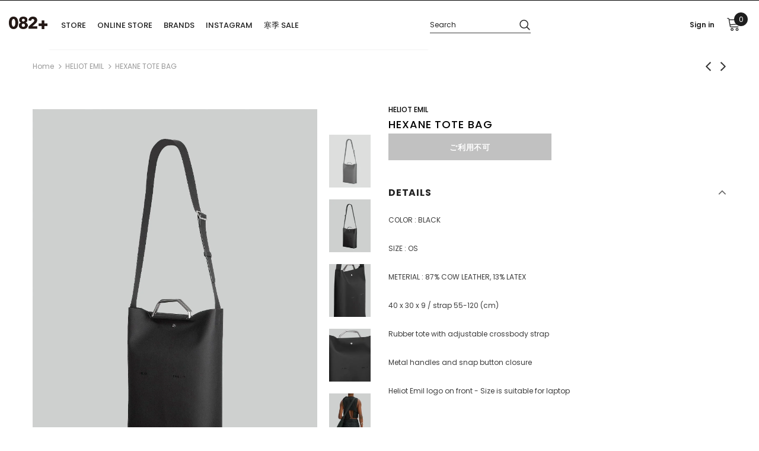

--- FILE ---
content_type: text/html; charset=utf-8
request_url: https://082plus.com/collections/heliot-emil/products/hexane-tote-bag
body_size: 42676
content:
<!doctype html>
<!--[if lt IE 7]><html class="no-js lt-ie9 lt-ie8 lt-ie7" lang="en"> <![endif]-->
<!--[if IE 7]><html class="no-js lt-ie9 lt-ie8" lang="en"> <![endif]-->
<!--[if IE 8]><html class="no-js lt-ie9" lang="en"> <![endif]-->
<!--[if IE 9 ]><html class="ie9 no-js"> <![endif]-->
<!--[if (gt IE 9)|!(IE)]><!--> <html class="no-js"> <!--<![endif]-->
<head>


	<!-- Added by AVADA SEO Suite -->
	<script>
  const avadaLightJsExclude = ['cdn.nfcube.com', 'assets/ecom.js', 'variant-title-king', 'linked_options_variants', 'smile-loader.js', 'smart-product-filter-search', 'rivo-loyalty-referrals', 'avada-cookie-consent', 'consentmo-gdpr', 'quinn', 'pandectes'];
  const avadaLightJsInclude = ['https://www.googletagmanager.com/', 'https://connect.facebook.net/', 'https://business-api.tiktok.com/', 'https://static.klaviyo.com/', 'https://tc.cdnhub.co/', 'https://www.google-analytics.com/'];
  window.AVADA_SPEED_BLACKLIST = avadaLightJsInclude.map(item => new RegExp(item, 'i'));
  window.AVADA_SPEED_WHITELIST = avadaLightJsExclude.map(item => new RegExp(item, 'i'));
</script>

<script>
  const isSpeedUpEnable = !1741336246540 || Date.now() < 1741336246540;
  if (isSpeedUpEnable) {
    const avadaSpeedUp=1;
    if(isSpeedUpEnable) {
  function _0x55aa(_0x575858,_0x2fd0be){const _0x30a92f=_0x1cb5();return _0x55aa=function(_0x4e8b41,_0xcd1690){_0x4e8b41=_0x4e8b41-(0xb5e+0xd*0x147+-0x1b1a);let _0x1c09f7=_0x30a92f[_0x4e8b41];return _0x1c09f7;},_0x55aa(_0x575858,_0x2fd0be);}(function(_0x4ad4dc,_0x42545f){const _0x5c7741=_0x55aa,_0x323f4d=_0x4ad4dc();while(!![]){try{const _0x588ea5=parseInt(_0x5c7741(0x10c))/(0xb6f+-0x1853+0xce5)*(-parseInt(_0x5c7741(0x157))/(-0x2363*0x1+0x1dd4+0x591*0x1))+-parseInt(_0x5c7741(0x171))/(0x269b+-0xeb+-0xf*0x283)*(parseInt(_0x5c7741(0x116))/(0x2e1+0x1*0x17b3+-0x110*0x19))+-parseInt(_0x5c7741(0x147))/(-0x1489+-0x312*0x6+0x26fa*0x1)+-parseInt(_0x5c7741(0xfa))/(-0x744+0x1*0xb5d+-0x413)*(-parseInt(_0x5c7741(0x102))/(-0x1e87+0x9e*-0x16+0x2c22))+parseInt(_0x5c7741(0x136))/(0x1e2d+0x1498+-0x1a3*0x1f)+parseInt(_0x5c7741(0x16e))/(0x460+0x1d96+0x3*-0xb4f)*(-parseInt(_0x5c7741(0xe3))/(-0x9ca+-0x1*-0x93f+0x1*0x95))+parseInt(_0x5c7741(0xf8))/(-0x1f73*0x1+0x6*-0x510+0x3dde);if(_0x588ea5===_0x42545f)break;else _0x323f4d['push'](_0x323f4d['shift']());}catch(_0x5d6d7e){_0x323f4d['push'](_0x323f4d['shift']());}}}(_0x1cb5,-0x193549+0x5dc3*-0x31+-0x2f963*-0x13),(function(){const _0x5cb2b4=_0x55aa,_0x23f9e9={'yXGBq':function(_0x237aef,_0x385938){return _0x237aef!==_0x385938;},'XduVF':function(_0x21018d,_0x56ff60){return _0x21018d===_0x56ff60;},'RChnz':_0x5cb2b4(0xf4)+_0x5cb2b4(0xe9)+_0x5cb2b4(0x14a),'TAsuR':function(_0xe21eca,_0x33e114){return _0xe21eca%_0x33e114;},'EvLYw':function(_0x1326ad,_0x261d04){return _0x1326ad!==_0x261d04;},'nnhAQ':_0x5cb2b4(0x107),'swpMF':_0x5cb2b4(0x16d),'plMMu':_0x5cb2b4(0xe8)+_0x5cb2b4(0x135),'PqBPA':function(_0x2ba85c,_0x35b541){return _0x2ba85c<_0x35b541;},'NKPCA':_0x5cb2b4(0xfc),'TINqh':function(_0x4116e3,_0x3ffd02,_0x2c8722){return _0x4116e3(_0x3ffd02,_0x2c8722);},'BAueN':_0x5cb2b4(0x120),'NgloT':_0x5cb2b4(0x14c),'ThSSU':function(_0xeb212a,_0x4341c1){return _0xeb212a+_0x4341c1;},'lDDHN':function(_0x4a1a48,_0x45ebfb){return _0x4a1a48 instanceof _0x45ebfb;},'toAYB':function(_0xcf0fa9,_0xf5fa6a){return _0xcf0fa9 instanceof _0xf5fa6a;},'VMiyW':function(_0x5300e4,_0x44e0f4){return _0x5300e4(_0x44e0f4);},'iyhbw':_0x5cb2b4(0x119),'zuWfR':function(_0x19c3e4,_0x4ee6e8){return _0x19c3e4<_0x4ee6e8;},'vEmrv':function(_0xd798cf,_0x5ea2dd){return _0xd798cf!==_0x5ea2dd;},'yxERj':function(_0x24b03b,_0x5aa292){return _0x24b03b||_0x5aa292;},'MZpwM':_0x5cb2b4(0x110)+_0x5cb2b4(0x109)+'pt','IeUHK':function(_0x5a4c7e,_0x2edf70){return _0x5a4c7e-_0x2edf70;},'Idvge':function(_0x3b526e,_0x36b469){return _0x3b526e<_0x36b469;},'qRwfm':_0x5cb2b4(0x16b)+_0x5cb2b4(0xf1),'CvXDN':function(_0x4b4208,_0x1db216){return _0x4b4208<_0x1db216;},'acPIM':function(_0x7d44b7,_0x3020d2){return _0x7d44b7(_0x3020d2);},'MyLMO':function(_0x22d4b2,_0xe7a6a0){return _0x22d4b2<_0xe7a6a0;},'boDyh':function(_0x176992,_0x346381,_0xab7fc){return _0x176992(_0x346381,_0xab7fc);},'ZANXD':_0x5cb2b4(0x10f)+_0x5cb2b4(0x12a)+_0x5cb2b4(0x142),'CXwRZ':_0x5cb2b4(0x123)+_0x5cb2b4(0x15f),'AuMHM':_0x5cb2b4(0x161),'KUuFZ':_0x5cb2b4(0xe6),'MSwtw':_0x5cb2b4(0x13a),'ERvPB':_0x5cb2b4(0x134),'ycTDj':_0x5cb2b4(0x15b),'Tvhir':_0x5cb2b4(0x154)},_0x469be1=_0x23f9e9[_0x5cb2b4(0x153)],_0x36fe07={'blacklist':window[_0x5cb2b4(0x11f)+_0x5cb2b4(0x115)+'T'],'whitelist':window[_0x5cb2b4(0x11f)+_0x5cb2b4(0x13e)+'T']},_0x26516a={'blacklisted':[]},_0x34e4a6=(_0x2be2f5,_0x25b3b2)=>{const _0x80dd2=_0x5cb2b4;if(_0x2be2f5&&(!_0x25b3b2||_0x23f9e9[_0x80dd2(0x13b)](_0x25b3b2,_0x469be1))&&(!_0x36fe07[_0x80dd2(0x170)]||_0x36fe07[_0x80dd2(0x170)][_0x80dd2(0x151)](_0xa5c7cf=>_0xa5c7cf[_0x80dd2(0x12b)](_0x2be2f5)))&&(!_0x36fe07[_0x80dd2(0x165)]||_0x36fe07[_0x80dd2(0x165)][_0x80dd2(0x156)](_0x4e2570=>!_0x4e2570[_0x80dd2(0x12b)](_0x2be2f5)))&&_0x23f9e9[_0x80dd2(0xf7)](avadaSpeedUp,0x5*0x256+-0x1*0x66c+-0x542+0.5)&&_0x2be2f5[_0x80dd2(0x137)](_0x23f9e9[_0x80dd2(0xe7)])){const _0x413c89=_0x2be2f5[_0x80dd2(0x16c)];return _0x23f9e9[_0x80dd2(0xf7)](_0x23f9e9[_0x80dd2(0x11e)](_0x413c89,-0x1deb*-0x1+0xf13+-0x2cfc),0x1176+-0x78b*0x5+0x1441);}return _0x2be2f5&&(!_0x25b3b2||_0x23f9e9[_0x80dd2(0xed)](_0x25b3b2,_0x469be1))&&(!_0x36fe07[_0x80dd2(0x170)]||_0x36fe07[_0x80dd2(0x170)][_0x80dd2(0x151)](_0x3d689d=>_0x3d689d[_0x80dd2(0x12b)](_0x2be2f5)))&&(!_0x36fe07[_0x80dd2(0x165)]||_0x36fe07[_0x80dd2(0x165)][_0x80dd2(0x156)](_0x26a7b3=>!_0x26a7b3[_0x80dd2(0x12b)](_0x2be2f5)));},_0x11462f=function(_0x42927f){const _0x346823=_0x5cb2b4,_0x5426ae=_0x42927f[_0x346823(0x159)+'te'](_0x23f9e9[_0x346823(0x14e)]);return _0x36fe07[_0x346823(0x170)]&&_0x36fe07[_0x346823(0x170)][_0x346823(0x156)](_0x107b0d=>!_0x107b0d[_0x346823(0x12b)](_0x5426ae))||_0x36fe07[_0x346823(0x165)]&&_0x36fe07[_0x346823(0x165)][_0x346823(0x151)](_0x1e7160=>_0x1e7160[_0x346823(0x12b)](_0x5426ae));},_0x39299f=new MutationObserver(_0x45c995=>{const _0x21802a=_0x5cb2b4,_0x3bc801={'mafxh':function(_0x6f9c57,_0x229989){const _0x9d39b1=_0x55aa;return _0x23f9e9[_0x9d39b1(0xf7)](_0x6f9c57,_0x229989);},'SrchE':_0x23f9e9[_0x21802a(0xe2)],'pvjbV':_0x23f9e9[_0x21802a(0xf6)]};for(let _0x333494=-0x7d7+-0x893+0x106a;_0x23f9e9[_0x21802a(0x158)](_0x333494,_0x45c995[_0x21802a(0x16c)]);_0x333494++){const {addedNodes:_0x1b685b}=_0x45c995[_0x333494];for(let _0x2f087=0x1f03+0x84b+0x1*-0x274e;_0x23f9e9[_0x21802a(0x158)](_0x2f087,_0x1b685b[_0x21802a(0x16c)]);_0x2f087++){const _0x4e5bac=_0x1b685b[_0x2f087];if(_0x23f9e9[_0x21802a(0xf7)](_0x4e5bac[_0x21802a(0x121)],-0x1f3a+-0x1*0x1b93+-0x3*-0x139a)&&_0x23f9e9[_0x21802a(0xf7)](_0x4e5bac[_0x21802a(0x152)],_0x23f9e9[_0x21802a(0xe0)])){const _0x5d9a67=_0x4e5bac[_0x21802a(0x107)],_0x3fb522=_0x4e5bac[_0x21802a(0x16d)];if(_0x23f9e9[_0x21802a(0x103)](_0x34e4a6,_0x5d9a67,_0x3fb522)){_0x26516a[_0x21802a(0x160)+'d'][_0x21802a(0x128)]([_0x4e5bac,_0x4e5bac[_0x21802a(0x16d)]]),_0x4e5bac[_0x21802a(0x16d)]=_0x469be1;const _0x1e52da=function(_0x2c95ff){const _0x359b13=_0x21802a;if(_0x3bc801[_0x359b13(0x118)](_0x4e5bac[_0x359b13(0x159)+'te'](_0x3bc801[_0x359b13(0x166)]),_0x469be1))_0x2c95ff[_0x359b13(0x112)+_0x359b13(0x150)]();_0x4e5bac[_0x359b13(0xec)+_0x359b13(0x130)](_0x3bc801[_0x359b13(0xe4)],_0x1e52da);};_0x4e5bac[_0x21802a(0x12d)+_0x21802a(0x163)](_0x23f9e9[_0x21802a(0xf6)],_0x1e52da),_0x4e5bac[_0x21802a(0x12c)+_0x21802a(0x131)]&&_0x4e5bac[_0x21802a(0x12c)+_0x21802a(0x131)][_0x21802a(0x11a)+'d'](_0x4e5bac);}}}}});_0x39299f[_0x5cb2b4(0x105)](document[_0x5cb2b4(0x10b)+_0x5cb2b4(0x16a)],{'childList':!![],'subtree':!![]});const _0x2910a9=/[|\\{}()\[\]^$+*?.]/g,_0xa9f173=function(..._0x1baa33){const _0x3053cc=_0x5cb2b4,_0x2e6f61={'mMWha':function(_0x158c76,_0x5c404b){const _0x25a05c=_0x55aa;return _0x23f9e9[_0x25a05c(0xf7)](_0x158c76,_0x5c404b);},'BXirI':_0x23f9e9[_0x3053cc(0x141)],'COGok':function(_0x421bf7,_0x55453a){const _0x4fd417=_0x3053cc;return _0x23f9e9[_0x4fd417(0x167)](_0x421bf7,_0x55453a);},'XLSAp':function(_0x193984,_0x35c446){const _0x5bbecf=_0x3053cc;return _0x23f9e9[_0x5bbecf(0xed)](_0x193984,_0x35c446);},'EygRw':function(_0xfbb69c,_0x21b15d){const _0xe5c840=_0x3053cc;return _0x23f9e9[_0xe5c840(0x104)](_0xfbb69c,_0x21b15d);},'xZuNx':_0x23f9e9[_0x3053cc(0x139)],'SBUaW':function(_0x5739bf,_0x2c2fab){const _0x42cbb1=_0x3053cc;return _0x23f9e9[_0x42cbb1(0x172)](_0x5739bf,_0x2c2fab);},'EAoTR':function(_0x123b29,_0x5b29bf){const _0x2828d2=_0x3053cc;return _0x23f9e9[_0x2828d2(0x11d)](_0x123b29,_0x5b29bf);},'cdYdq':_0x23f9e9[_0x3053cc(0x14e)],'WzJcf':_0x23f9e9[_0x3053cc(0xe2)],'nytPK':function(_0x53f733,_0x4ad021){const _0x4f0333=_0x3053cc;return _0x23f9e9[_0x4f0333(0x148)](_0x53f733,_0x4ad021);},'oUrHG':_0x23f9e9[_0x3053cc(0x14d)],'dnxjX':function(_0xed6b5f,_0x573f55){const _0x57aa03=_0x3053cc;return _0x23f9e9[_0x57aa03(0x15a)](_0xed6b5f,_0x573f55);}};_0x23f9e9[_0x3053cc(0x15d)](_0x1baa33[_0x3053cc(0x16c)],-0x1a3*-0x9+-0xf9*0xb+-0x407*0x1)?(_0x36fe07[_0x3053cc(0x170)]=[],_0x36fe07[_0x3053cc(0x165)]=[]):(_0x36fe07[_0x3053cc(0x170)]&&(_0x36fe07[_0x3053cc(0x170)]=_0x36fe07[_0x3053cc(0x170)][_0x3053cc(0x106)](_0xa8e001=>_0x1baa33[_0x3053cc(0x156)](_0x4a8a28=>{const _0x2e425b=_0x3053cc;if(_0x2e6f61[_0x2e425b(0x111)](typeof _0x4a8a28,_0x2e6f61[_0x2e425b(0x155)]))return!_0xa8e001[_0x2e425b(0x12b)](_0x4a8a28);else{if(_0x2e6f61[_0x2e425b(0xeb)](_0x4a8a28,RegExp))return _0x2e6f61[_0x2e425b(0x145)](_0xa8e001[_0x2e425b(0xdf)](),_0x4a8a28[_0x2e425b(0xdf)]());}}))),_0x36fe07[_0x3053cc(0x165)]&&(_0x36fe07[_0x3053cc(0x165)]=[..._0x36fe07[_0x3053cc(0x165)],..._0x1baa33[_0x3053cc(0xff)](_0x4e4c02=>{const _0x7c755c=_0x3053cc;if(_0x23f9e9[_0x7c755c(0xf7)](typeof _0x4e4c02,_0x23f9e9[_0x7c755c(0x141)])){const _0x932437=_0x4e4c02[_0x7c755c(0xea)](_0x2910a9,_0x23f9e9[_0x7c755c(0x16f)]),_0x34e686=_0x23f9e9[_0x7c755c(0xf0)](_0x23f9e9[_0x7c755c(0xf0)]('.*',_0x932437),'.*');if(_0x36fe07[_0x7c755c(0x165)][_0x7c755c(0x156)](_0x21ef9a=>_0x21ef9a[_0x7c755c(0xdf)]()!==_0x34e686[_0x7c755c(0xdf)]()))return new RegExp(_0x34e686);}else{if(_0x23f9e9[_0x7c755c(0x117)](_0x4e4c02,RegExp)){if(_0x36fe07[_0x7c755c(0x165)][_0x7c755c(0x156)](_0x5a3f09=>_0x5a3f09[_0x7c755c(0xdf)]()!==_0x4e4c02[_0x7c755c(0xdf)]()))return _0x4e4c02;}}return null;})[_0x3053cc(0x106)](Boolean)]));const _0x3eeb55=document[_0x3053cc(0x11b)+_0x3053cc(0x10e)](_0x23f9e9[_0x3053cc(0xf0)](_0x23f9e9[_0x3053cc(0xf0)](_0x23f9e9[_0x3053cc(0x122)],_0x469be1),'"]'));for(let _0xf831f7=-0x21aa+-0x1793+0x393d*0x1;_0x23f9e9[_0x3053cc(0x14b)](_0xf831f7,_0x3eeb55[_0x3053cc(0x16c)]);_0xf831f7++){const _0x5868cb=_0x3eeb55[_0xf831f7];_0x23f9e9[_0x3053cc(0x132)](_0x11462f,_0x5868cb)&&(_0x26516a[_0x3053cc(0x160)+'d'][_0x3053cc(0x128)]([_0x5868cb,_0x23f9e9[_0x3053cc(0x14d)]]),_0x5868cb[_0x3053cc(0x12c)+_0x3053cc(0x131)][_0x3053cc(0x11a)+'d'](_0x5868cb));}let _0xdf8cd0=-0x17da+0x2461+-0xc87*0x1;[..._0x26516a[_0x3053cc(0x160)+'d']][_0x3053cc(0x10d)](([_0x226aeb,_0x33eaa7],_0xe33bca)=>{const _0x2aa7bf=_0x3053cc;if(_0x2e6f61[_0x2aa7bf(0x143)](_0x11462f,_0x226aeb)){const _0x41da0d=document[_0x2aa7bf(0x11c)+_0x2aa7bf(0x131)](_0x2e6f61[_0x2aa7bf(0x127)]);for(let _0x6784c7=0xd7b+-0xaa5+-0x2d6;_0x2e6f61[_0x2aa7bf(0x164)](_0x6784c7,_0x226aeb[_0x2aa7bf(0xe5)][_0x2aa7bf(0x16c)]);_0x6784c7++){const _0x4ca758=_0x226aeb[_0x2aa7bf(0xe5)][_0x6784c7];_0x2e6f61[_0x2aa7bf(0x12f)](_0x4ca758[_0x2aa7bf(0x133)],_0x2e6f61[_0x2aa7bf(0x13f)])&&_0x2e6f61[_0x2aa7bf(0x145)](_0x4ca758[_0x2aa7bf(0x133)],_0x2e6f61[_0x2aa7bf(0x100)])&&_0x41da0d[_0x2aa7bf(0xe1)+'te'](_0x4ca758[_0x2aa7bf(0x133)],_0x226aeb[_0x2aa7bf(0xe5)][_0x6784c7][_0x2aa7bf(0x12e)]);}_0x41da0d[_0x2aa7bf(0xe1)+'te'](_0x2e6f61[_0x2aa7bf(0x13f)],_0x226aeb[_0x2aa7bf(0x107)]),_0x41da0d[_0x2aa7bf(0xe1)+'te'](_0x2e6f61[_0x2aa7bf(0x100)],_0x2e6f61[_0x2aa7bf(0x101)](_0x33eaa7,_0x2e6f61[_0x2aa7bf(0x126)])),document[_0x2aa7bf(0x113)][_0x2aa7bf(0x146)+'d'](_0x41da0d),_0x26516a[_0x2aa7bf(0x160)+'d'][_0x2aa7bf(0x162)](_0x2e6f61[_0x2aa7bf(0x13d)](_0xe33bca,_0xdf8cd0),-0x105d*0x2+0x1*-0xeaa+0x2f65),_0xdf8cd0++;}}),_0x36fe07[_0x3053cc(0x170)]&&_0x23f9e9[_0x3053cc(0xf3)](_0x36fe07[_0x3053cc(0x170)][_0x3053cc(0x16c)],0x10f2+-0x1a42+0x951)&&_0x39299f[_0x3053cc(0x15c)]();},_0x4c2397=document[_0x5cb2b4(0x11c)+_0x5cb2b4(0x131)],_0x573f89={'src':Object[_0x5cb2b4(0x14f)+_0x5cb2b4(0xfd)+_0x5cb2b4(0x144)](HTMLScriptElement[_0x5cb2b4(0xf9)],_0x23f9e9[_0x5cb2b4(0x14e)]),'type':Object[_0x5cb2b4(0x14f)+_0x5cb2b4(0xfd)+_0x5cb2b4(0x144)](HTMLScriptElement[_0x5cb2b4(0xf9)],_0x23f9e9[_0x5cb2b4(0xe2)])};document[_0x5cb2b4(0x11c)+_0x5cb2b4(0x131)]=function(..._0x4db605){const _0x1480b5=_0x5cb2b4,_0x3a6982={'KNNxG':function(_0x32fa39,_0x2a57e4,_0x3cc08f){const _0x5ead12=_0x55aa;return _0x23f9e9[_0x5ead12(0x169)](_0x32fa39,_0x2a57e4,_0x3cc08f);}};if(_0x23f9e9[_0x1480b5(0x13b)](_0x4db605[-0x4*-0x376+0x4*0x2f+-0xe94][_0x1480b5(0x140)+'e'](),_0x23f9e9[_0x1480b5(0x139)]))return _0x4c2397[_0x1480b5(0x114)](document)(..._0x4db605);const _0x2f091d=_0x4c2397[_0x1480b5(0x114)](document)(..._0x4db605);try{Object[_0x1480b5(0xf2)+_0x1480b5(0x149)](_0x2f091d,{'src':{..._0x573f89[_0x1480b5(0x107)],'set'(_0x3ae2bc){const _0x5d6fdc=_0x1480b5;_0x3a6982[_0x5d6fdc(0x129)](_0x34e4a6,_0x3ae2bc,_0x2f091d[_0x5d6fdc(0x16d)])&&_0x573f89[_0x5d6fdc(0x16d)][_0x5d6fdc(0x10a)][_0x5d6fdc(0x125)](this,_0x469be1),_0x573f89[_0x5d6fdc(0x107)][_0x5d6fdc(0x10a)][_0x5d6fdc(0x125)](this,_0x3ae2bc);}},'type':{..._0x573f89[_0x1480b5(0x16d)],'get'(){const _0x436e9e=_0x1480b5,_0x4b63b9=_0x573f89[_0x436e9e(0x16d)][_0x436e9e(0xfb)][_0x436e9e(0x125)](this);if(_0x23f9e9[_0x436e9e(0xf7)](_0x4b63b9,_0x469be1)||_0x23f9e9[_0x436e9e(0x103)](_0x34e4a6,this[_0x436e9e(0x107)],_0x4b63b9))return null;return _0x4b63b9;},'set'(_0x174ea3){const _0x1dff57=_0x1480b5,_0xa2fd13=_0x23f9e9[_0x1dff57(0x103)](_0x34e4a6,_0x2f091d[_0x1dff57(0x107)],_0x2f091d[_0x1dff57(0x16d)])?_0x469be1:_0x174ea3;_0x573f89[_0x1dff57(0x16d)][_0x1dff57(0x10a)][_0x1dff57(0x125)](this,_0xa2fd13);}}}),_0x2f091d[_0x1480b5(0xe1)+'te']=function(_0x5b0870,_0x8c60d5){const _0xab22d4=_0x1480b5;if(_0x23f9e9[_0xab22d4(0xf7)](_0x5b0870,_0x23f9e9[_0xab22d4(0xe2)])||_0x23f9e9[_0xab22d4(0xf7)](_0x5b0870,_0x23f9e9[_0xab22d4(0x14e)]))_0x2f091d[_0x5b0870]=_0x8c60d5;else HTMLScriptElement[_0xab22d4(0xf9)][_0xab22d4(0xe1)+'te'][_0xab22d4(0x125)](_0x2f091d,_0x5b0870,_0x8c60d5);};}catch(_0x5a9461){console[_0x1480b5(0x168)](_0x23f9e9[_0x1480b5(0xef)],_0x5a9461);}return _0x2f091d;};const _0x5883c5=[_0x23f9e9[_0x5cb2b4(0xfe)],_0x23f9e9[_0x5cb2b4(0x13c)],_0x23f9e9[_0x5cb2b4(0xf5)],_0x23f9e9[_0x5cb2b4(0x15e)],_0x23f9e9[_0x5cb2b4(0x138)],_0x23f9e9[_0x5cb2b4(0x124)]],_0x4ab8d2=_0x5883c5[_0x5cb2b4(0xff)](_0x439d08=>{return{'type':_0x439d08,'listener':()=>_0xa9f173(),'options':{'passive':!![]}};});_0x4ab8d2[_0x5cb2b4(0x10d)](_0x4d3535=>{const _0x3882ab=_0x5cb2b4;document[_0x3882ab(0x12d)+_0x3882ab(0x163)](_0x4d3535[_0x3882ab(0x16d)],_0x4d3535[_0x3882ab(0xee)],_0x4d3535[_0x3882ab(0x108)]);});}()));function _0x1cb5(){const _0x15f8e0=['ault','some','tagName','CXwRZ','wheel','BXirI','every','6lYvYYX','PqBPA','getAttribu','IeUHK','touchstart','disconnect','Idvge','ERvPB','/blocked','blackliste','keydown','splice','stener','SBUaW','whitelist','SrchE','toAYB','warn','boDyh','ement','script[typ','length','type','346347wGqEBH','NgloT','blacklist','33OVoYHk','zuWfR','toString','NKPCA','setAttribu','swpMF','230EEqEiq','pvjbV','attributes','mousemove','RChnz','beforescri','y.com/exte','replace','COGok','removeEven','EvLYw','listener','ZANXD','ThSSU','e="','defineProp','MyLMO','cdn.shopif','MSwtw','plMMu','XduVF','22621984JRJQxz','prototype','8818116NVbcZr','get','SCRIPT','ertyDescri','AuMHM','map','WzJcf','nytPK','7kiZatp','TINqh','VMiyW','observe','filter','src','options','n/javascri','set','documentEl','478083wuqgQV','forEach','torAll','Avada cann','applicatio','mMWha','preventDef','head','bind','D_BLACKLIS','75496skzGVx','lDDHN','mafxh','script','removeChil','querySelec','createElem','vEmrv','TAsuR','AVADA_SPEE','string','nodeType','qRwfm','javascript','Tvhir','call','oUrHG','xZuNx','push','KNNxG','ot lazy lo','test','parentElem','addEventLi','value','EAoTR','tListener','ent','acPIM','name','touchmove','ptexecute','6968312SmqlIb','includes','ycTDj','iyhbw','touchend','yXGBq','KUuFZ','dnxjX','D_WHITELIS','cdYdq','toLowerCas','BAueN','ad script','EygRw','ptor','XLSAp','appendChil','4975500NoPAFA','yxERj','erties','nsions','CvXDN','\$&','MZpwM','nnhAQ','getOwnProp'];_0x1cb5=function(){return _0x15f8e0;};return _0x1cb5();}
}
    class LightJsLoader{constructor(e){this.jQs=[],this.listener=this.handleListener.bind(this,e),this.scripts=["default","defer","async"].reduce(((e,t)=>({...e,[t]:[]})),{});const t=this;e.forEach((e=>window.addEventListener(e,t.listener,{passive:!0})))}handleListener(e){const t=this;return e.forEach((e=>window.removeEventListener(e,t.listener))),"complete"===document.readyState?this.handleDOM():document.addEventListener("readystatechange",(e=>{if("complete"===e.target.readyState)return setTimeout(t.handleDOM.bind(t),1)}))}async handleDOM(){this.suspendEvent(),this.suspendJQuery(),this.findScripts(),this.preloadScripts();for(const e of Object.keys(this.scripts))await this.replaceScripts(this.scripts[e]);for(const e of["DOMContentLoaded","readystatechange"])await this.requestRepaint(),document.dispatchEvent(new Event("lightJS-"+e));document.lightJSonreadystatechange&&document.lightJSonreadystatechange();for(const e of["DOMContentLoaded","load"])await this.requestRepaint(),window.dispatchEvent(new Event("lightJS-"+e));await this.requestRepaint(),window.lightJSonload&&window.lightJSonload(),await this.requestRepaint(),this.jQs.forEach((e=>e(window).trigger("lightJS-jquery-load"))),window.dispatchEvent(new Event("lightJS-pageshow")),await this.requestRepaint(),window.lightJSonpageshow&&window.lightJSonpageshow()}async requestRepaint(){return new Promise((e=>requestAnimationFrame(e)))}findScripts(){document.querySelectorAll("script[type=lightJs]").forEach((e=>{e.hasAttribute("src")?e.hasAttribute("async")&&e.async?this.scripts.async.push(e):e.hasAttribute("defer")&&e.defer?this.scripts.defer.push(e):this.scripts.default.push(e):this.scripts.default.push(e)}))}preloadScripts(){const e=this,t=Object.keys(this.scripts).reduce(((t,n)=>[...t,...e.scripts[n]]),[]),n=document.createDocumentFragment();t.forEach((e=>{const t=e.getAttribute("src");if(!t)return;const s=document.createElement("link");s.href=t,s.rel="preload",s.as="script",n.appendChild(s)})),document.head.appendChild(n)}async replaceScripts(e){let t;for(;t=e.shift();)await this.requestRepaint(),new Promise((e=>{const n=document.createElement("script");[...t.attributes].forEach((e=>{"type"!==e.nodeName&&n.setAttribute(e.nodeName,e.nodeValue)})),t.hasAttribute("src")?(n.addEventListener("load",e),n.addEventListener("error",e)):(n.text=t.text,e()),t.parentNode.replaceChild(n,t)}))}suspendEvent(){const e={};[{obj:document,name:"DOMContentLoaded"},{obj:window,name:"DOMContentLoaded"},{obj:window,name:"load"},{obj:window,name:"pageshow"},{obj:document,name:"readystatechange"}].map((t=>function(t,n){function s(n){return e[t].list.indexOf(n)>=0?"lightJS-"+n:n}e[t]||(e[t]={list:[n],add:t.addEventListener,remove:t.removeEventListener},t.addEventListener=(...n)=>{n[0]=s(n[0]),e[t].add.apply(t,n)},t.removeEventListener=(...n)=>{n[0]=s(n[0]),e[t].remove.apply(t,n)})}(t.obj,t.name))),[{obj:document,name:"onreadystatechange"},{obj:window,name:"onpageshow"}].map((e=>function(e,t){let n=e[t];Object.defineProperty(e,t,{get:()=>n||function(){},set:s=>{e["lightJS"+t]=n=s}})}(e.obj,e.name)))}suspendJQuery(){const e=this;let t=window.jQuery;Object.defineProperty(window,"jQuery",{get:()=>t,set(n){if(!n||!n.fn||!e.jQs.includes(n))return void(t=n);n.fn.ready=n.fn.init.prototype.ready=e=>{e.bind(document)(n)};const s=n.fn.on;n.fn.on=n.fn.init.prototype.on=function(...e){if(window!==this[0])return s.apply(this,e),this;const t=e=>e.split(" ").map((e=>"load"===e||0===e.indexOf("load.")?"lightJS-jquery-load":e)).join(" ");return"string"==typeof e[0]||e[0]instanceof String?(e[0]=t(e[0]),s.apply(this,e),this):("object"==typeof e[0]&&Object.keys(e[0]).forEach((n=>{delete Object.assign(e[0],{[t(n)]:e[0][n]})[n]})),s.apply(this,e),this)},e.jQs.push(n),t=n}})}}
new LightJsLoader(["keydown","mousemove","touchend","touchmove","touchstart","wheel"]);
  }
</script> 

	<!-- /Added by AVADA SEO Suite -->
  <meta name="google-site-verification" content="dQ-eZUWY5n874-LCvWY1HXQLBegbHdZ4MVq-QGd9bp4" />
  <meta name="google-site-verification" content="IV7BPLESttSpBdxSWN1s4zlr4HIcuHkGQYmE3wLG59w" />
<!-- Global site tag (gtag.js) - Google Ads: 819520875 -->
<script async src="https://www.googletagmanager.com/gtag/js?id=AW-819520875"></script>
<script>
  window.dataLayer = window.dataLayer || [];
  function gtag(){dataLayer.push(arguments);}
  gtag('js', new Date());

  gtag('config', 'AW-819520875');
</script>
  <!-- Basic page needs ================================================== -->
  <meta charset="utf-8">
  <meta http-equiv="X-UA-Compatible" content="IE=edge,chrome=1">
	
  <!-- Title and description ================================================== -->
  <title>
  HELIOT EMIL HEXANE TOTE BAG &ndash; 082plus
  </title>

  
  <meta name="description" content="COLOR : BLACK SIZE : OS METERIAL : 87% COW LEATHER, 13% LATEX 40 x 30 x 9 / strap 55-120 (cm) Rubber tote with adjustable crossbody strap Metal handles and snap button closure Heliot Emil logo on front - Size is suitable for laptop">
  

  <!-- Product meta ================================================== -->
  

  <meta property="og:url" content="https://082plus.com/products/hexane-tote-bag">
  <meta property="og:site_name" content="082plus">
  <!-- /snippets/twitter-card.liquid -->





  <meta name="twitter:card" content="product">
  <meta name="twitter:title" content="HEXANE TOTE BAG">
  <meta name="twitter:description" content="




COLOR : BLACK
SIZE : OS
METERIAL : 87% COW LEATHER, 13% LATEX
40 x 30 x 9 / strap 55-120 (cm)
Rubber tote with adjustable crossbody strap
Metal handles and snap button closure
Heliot Emil logo on front - Size is suitable for laptop


">
  <meta name="twitter:image" content="https://082plus.com/cdn/shop/files/heliot-emil-hexane-tote-bag-082plus-1-33372010316007_medium.jpg?v=1768761504">
  <meta name="twitter:image:width" content="240">
  <meta name="twitter:image:height" content="240">
  <meta name="twitter:label1" content="Price">
  <meta name="twitter:data1" content="¥35,200 JPY">
  
  <meta name="twitter:label2" content="Brand">
  <meta name="twitter:data2" content="HELIOT EMIL">
  



  <!-- Helpers ================================================== -->
  <link rel="canonical" href="https://082plus.com/products/hexane-tote-bag">
  <meta name="viewport" content="width=device-width, initial-scale=1, maximum-scale=1, user-scalable=0, minimal-ui">
  
  <!-- Favicon -->
  
  <link rel="shortcut icon" href="//082plus.com/cdn/shop/files/082_sticker_ol_cs6-2_32x32.png?v=1613560721" type="image/png">
  
 
   <!-- fonts -->
  
<script type="text/javascript">
  WebFontConfig = {
    google: { families: [ 
      
          'Poppins:100,200,300,400,500,600,700,800,900'
	  
    ] }
  };
  
  (function() {
    var wf = document.createElement('script');
    wf.src = ('https:' == document.location.protocol ? 'https' : 'http') +
      '://ajax.googleapis.com/ajax/libs/webfont/1/webfont.js';
    wf.type = 'text/javascript';
    wf.async = 'true';
    var s = document.getElementsByTagName('script')[0];
    s.parentNode.insertBefore(wf, s);
  })(); 
</script>

  
  <!-- Styles -->
  <link href="//082plus.com/cdn/shop/t/11/assets/vendor.min.css?v=16313237669423149571594710568" rel="stylesheet" type="text/css" media="all" />
<link href="//082plus.com/cdn/shop/t/11/assets/theme-styles.scss.css?v=22367600870843082581744344210" rel="stylesheet" type="text/css" media="all" />
<link href="//082plus.com/cdn/shop/t/11/assets/theme-styles-responsive.scss.css?v=54920225906831268201741409210" rel="stylesheet" type="text/css" media="all" />
  
   <!-- Scripts -->
  <script src="//082plus.com/cdn/shop/t/11/assets/jquery.min.aio.min.js?v=5750638705006394931647957085" type="text/javascript"></script>
<script src="//082plus.com/cdn/shop/t/11/assets/jquery-cookie.min.aio.min.js?v=121988293622398398781647957081" type="text/javascript"></script>

<script>
    window.ajax_cart = "normal";
    window.money_format = "<span class=transcy-money>¥{{amount_no_decimals}} JPY</span>";
    window.shop_currency = "JPY";
    window.show_multiple_currencies = false;
    window.use_color_swatch = false;
    window.color_swatch_style = "variant_grouped";
    window.enable_sidebar_multiple_choice = false;
    window.file_url = "//082plus.com/cdn/shop/files/?v=887220";
    window.asset_url = "";
    
    window.inventory_text = {
        in_stock: "In stock",
        many_in_stock: "在庫があります",
        out_of_stock: "Out of stock",
        add_to_cart: "カートに入れる",
        add_all_to_cart: "カート内容",
        sold_out: "Sold Out",
        select_options : "オプションをセレクトする",
        unavailable: "ご利用不可",
        no_more_product: "商品は以上になります",
        show_options: "変更を表示する",
        hide_options: "変更を隠す",
        adding : "追加中",
        thank_you : "ありがとうございます",
        add_more : "さらに追加する",
        cart_feedback : "追加済み",
        add_wishlist : "マイリストに追加する",
        remove_wishlist : "削除する",
        previous: "プレビュー",
        next: "次へ"
    };
    
    window.multi_lang = false;
    window.infinity_scroll_feature = false;
    window.newsletter_popup = false;  
</script>


<script src="//082plus.com/cdn/shop/t/11/assets/lang2.js?v=160891282752000785011594710560" type="text/javascript"></script>

<script>
    var translator = {
        current_lang : $.cookie('language'),
        
        init: function() {
            translator.updateStyling();
            translator.updateInventoryText();  		
        },
        
        updateStyling: function() {
            var style;

            if (translator.isLang2()) {
                style = "<style>*[data-translate] {visibility:hidden} .lang1 {display:none}</style>";          
            }
            else {
                style = "<style>*[data-translate] {visibility:visible} .lang2 {display:none}</style>";
            };

            $('head').append(style);
        },
        
        updateLangSwitcher: function() {
            if (translator.isLang2()) {
                $('#lang-switcher [data-value="1"]').removeClass('active');
                $('#lang-switcher [data-value="2"]').addClass('active');        
            }
        },
        
        getTextToTranslate: function(selector) {
            var result = window.lang2;
            
            //check if there is parameter
            var params;
            
            if (selector.indexOf("|") > 0) {
                var devideList = selector.split("|");
                
                selector = devideList[0];
                params = devideList[1].split(",");
            }

            var selectorArr = selector.split('.');
            
            if (selectorArr) {
                for (var i = 0; i < selectorArr.length; i++) {
                    result = result[selectorArr[i]];
                }
            }
            else {
                result = result[selector];
            };

            //check if result is object, case one and other
            if (result && result.one && result.other) {
                var countEqual1 = true;

                for (var i = 0; i < params.length; i++) {
                    if (params[i].indexOf("count") >= 0) {
                        variables = params[i].split(":");

                        if (variables.length>1) {
                            var count = variables[1];
                            if (count > 1) {
                                countEqual1 = false;
                            }
                        }
                    }
                }

                if (countEqual1) {
                    result = result.one;
                } else {
                    result = result.other;
                };
            }

            //replace params
            
            if (params && params.length>0) {
                result = result.replace(/{{\s*/g, "{{");
                result = result.replace(/\s*}}/g, "}}");
                
                for (var i = 0; i < params.length; i++) {
                    variables = params[i].split(":");
                    if (variables.length>1) {
                        result = result.replace("{{"+variables[0]+"}}", variables[1]);
                    }          
                }
            }
            

            return result;
        },
                                        
        isLang2: function() {
            return translator.current_lang && translator.current_lang == 2;
        },
        
        updateInventoryText: function() {
            if (translator.isLang2()) {
                window.inventory_text = {
                    in_stock: window.lang2.products.product.in_stock,
                    many_in_stock: window.lang2.products.product.many_in_stock,
                    out_of_stock: window.lang2.products.product.out_of_stock,
                    add_to_cart: window.lang2.products.product.add_to_cart,
                    add_all_to_cart: window.lang2.products.product.add_all_to_cart,
                    sold_out: window.lang2.products.product.sold_out,
                    unavailable: window.lang2.products.product.unavailable,
                    no_more_product: window.lang2.collections.general.no_more_product,
                    select_options: window.lang2.products.product.select_options,
                    hide_options: window.lang2.products.product.hide_options,
                    show_options: window.lang2.products.product.show_options,
                    adding: window.lang2.products.product.adding,
                    thank_you: window.lang2.products.product.thank_you,
                    add_more: window.lang2.products.product.add_more,
                    cart_feedback: window.lang2.products.product.cart_feedback,
                    add_wishlist: window.lang2.wishlist.general.add_to_wishlist,
                    remove_wishlist: window.lang2.wishlist.general.remove_wishlist,
                    previous: window.lang2.collections.toolbar.previous,
                    next: window.lang2.collections.toolbar.next
                };
            }
        },
        
        doTranslate: function(blockSelector) {
            if (translator.isLang2()) {
                $(blockSelector + " [data-translate]").each(function(e) {          
                    var item = jQuery(this);
                    var selector = item.attr("data-translate");
                    var text = translator.getTextToTranslate(selector);
                    
                    //translate only title
                    if (item.attr("translate-item")) {
                        var attribute = item.attr("translate-item");
                        if (attribute == 'blog-date-author') {
                            item.html(text);
                        }
                        else if (attribute!="") {            
                            item.attr(attribute,text);
                        };
                    }
                    else if (item.is("input")) {
                        item.val(text);
                    }
                    else {
                        item.text(text);
                    };
                    
                    item.css("visibility","visible");
                    
                    $('#lang-switcher [data-value="1"]').removeClass('active');
                    $('#lang-switcher [data-value="2"]').addClass('active');          
                });
            }
        }   
    };
            
    translator.init();
            
    $(document).ready(function() {    
        $('#lang-switcher [data-value]').on('click', function(e) {
        e.preventDefault();
        
        if($(this).hasClass('active')){
            return false;
        }
        
        var value = $(this).data('value');
        
        $.cookie('language', value, {expires:10, path:'/'});
            location.reload();
        });    
        
        translator.doTranslate('body');    
    });
</script>


  <!-- Header hook for plugins ================================ -->
  <script>window.performance && window.performance.mark && window.performance.mark('shopify.content_for_header.start');</script><meta name="google-site-verification" content="rxCCJC5pP2SZzKUEO8aOWQj5OHbcQdomu25AjFbSwdw">
<meta id="shopify-digital-wallet" name="shopify-digital-wallet" content="/27762425989/digital_wallets/dialog">
<meta name="shopify-checkout-api-token" content="9b5aded8610856c5fbcad748f7c05c62">
<meta id="in-context-paypal-metadata" data-shop-id="27762425989" data-venmo-supported="false" data-environment="production" data-locale="ja_JP" data-paypal-v4="true" data-currency="JPY">
<link rel="alternate" hreflang="x-default" href="https://082plus.com/products/hexane-tote-bag">
<link rel="alternate" hreflang="ja" href="https://082plus.com/products/hexane-tote-bag">
<link rel="alternate" hreflang="ko" href="https://082plus.com/ko/products/hexane-tote-bag">
<link rel="alternate" hreflang="en" href="https://082plus.com/en/products/hexane-tote-bag">
<link rel="alternate" type="application/json+oembed" href="https://082plus.com/products/hexane-tote-bag.oembed">
<script async="async" src="/checkouts/internal/preloads.js?locale=ja-JP"></script>
<link rel="preconnect" href="https://shop.app" crossorigin="anonymous">
<script async="async" src="https://shop.app/checkouts/internal/preloads.js?locale=ja-JP&shop_id=27762425989" crossorigin="anonymous"></script>
<script id="apple-pay-shop-capabilities" type="application/json">{"shopId":27762425989,"countryCode":"JP","currencyCode":"JPY","merchantCapabilities":["supports3DS"],"merchantId":"gid:\/\/shopify\/Shop\/27762425989","merchantName":"082plus","requiredBillingContactFields":["postalAddress","email","phone"],"requiredShippingContactFields":["postalAddress","email","phone"],"shippingType":"shipping","supportedNetworks":["visa","masterCard","amex","jcb","discover"],"total":{"type":"pending","label":"082plus","amount":"1.00"},"shopifyPaymentsEnabled":true,"supportsSubscriptions":true}</script>
<script id="shopify-features" type="application/json">{"accessToken":"9b5aded8610856c5fbcad748f7c05c62","betas":["rich-media-storefront-analytics"],"domain":"082plus.com","predictiveSearch":false,"shopId":27762425989,"locale":"ja"}</script>
<script>var Shopify = Shopify || {};
Shopify.shop = "082plus.myshopify.com";
Shopify.locale = "ja";
Shopify.currency = {"active":"JPY","rate":"1.0"};
Shopify.country = "JP";
Shopify.theme = {"name":"Theme export understudyclub 14 Jul debut","id":104962523291,"schema_name":"Ella","schema_version":"3.0.0","theme_store_id":null,"role":"main"};
Shopify.theme.handle = "null";
Shopify.theme.style = {"id":null,"handle":null};
Shopify.cdnHost = "082plus.com/cdn";
Shopify.routes = Shopify.routes || {};
Shopify.routes.root = "/";</script>
<script type="module">!function(o){(o.Shopify=o.Shopify||{}).modules=!0}(window);</script>
<script>!function(o){function n(){var o=[];function n(){o.push(Array.prototype.slice.apply(arguments))}return n.q=o,n}var t=o.Shopify=o.Shopify||{};t.loadFeatures=n(),t.autoloadFeatures=n()}(window);</script>
<script>
  window.ShopifyPay = window.ShopifyPay || {};
  window.ShopifyPay.apiHost = "shop.app\/pay";
  window.ShopifyPay.redirectState = null;
</script>
<script id="shop-js-analytics" type="application/json">{"pageType":"product"}</script>
<script defer="defer" async type="module" src="//082plus.com/cdn/shopifycloud/shop-js/modules/v2/client.init-shop-cart-sync_0MstufBG.ja.esm.js"></script>
<script defer="defer" async type="module" src="//082plus.com/cdn/shopifycloud/shop-js/modules/v2/chunk.common_jll-23Z1.esm.js"></script>
<script defer="defer" async type="module" src="//082plus.com/cdn/shopifycloud/shop-js/modules/v2/chunk.modal_HXih6-AF.esm.js"></script>
<script type="module">
  await import("//082plus.com/cdn/shopifycloud/shop-js/modules/v2/client.init-shop-cart-sync_0MstufBG.ja.esm.js");
await import("//082plus.com/cdn/shopifycloud/shop-js/modules/v2/chunk.common_jll-23Z1.esm.js");
await import("//082plus.com/cdn/shopifycloud/shop-js/modules/v2/chunk.modal_HXih6-AF.esm.js");

  window.Shopify.SignInWithShop?.initShopCartSync?.({"fedCMEnabled":true,"windoidEnabled":true});

</script>
<script>
  window.Shopify = window.Shopify || {};
  if (!window.Shopify.featureAssets) window.Shopify.featureAssets = {};
  window.Shopify.featureAssets['shop-js'] = {"shop-cart-sync":["modules/v2/client.shop-cart-sync_DN7iwvRY.ja.esm.js","modules/v2/chunk.common_jll-23Z1.esm.js","modules/v2/chunk.modal_HXih6-AF.esm.js"],"init-fed-cm":["modules/v2/client.init-fed-cm_DmZOWWut.ja.esm.js","modules/v2/chunk.common_jll-23Z1.esm.js","modules/v2/chunk.modal_HXih6-AF.esm.js"],"shop-cash-offers":["modules/v2/client.shop-cash-offers_HFfvn_Gz.ja.esm.js","modules/v2/chunk.common_jll-23Z1.esm.js","modules/v2/chunk.modal_HXih6-AF.esm.js"],"shop-login-button":["modules/v2/client.shop-login-button_BVN3pvk0.ja.esm.js","modules/v2/chunk.common_jll-23Z1.esm.js","modules/v2/chunk.modal_HXih6-AF.esm.js"],"pay-button":["modules/v2/client.pay-button_CyS_4GVi.ja.esm.js","modules/v2/chunk.common_jll-23Z1.esm.js","modules/v2/chunk.modal_HXih6-AF.esm.js"],"shop-button":["modules/v2/client.shop-button_zh22db91.ja.esm.js","modules/v2/chunk.common_jll-23Z1.esm.js","modules/v2/chunk.modal_HXih6-AF.esm.js"],"avatar":["modules/v2/client.avatar_BTnouDA3.ja.esm.js"],"init-windoid":["modules/v2/client.init-windoid_BlVJIuJ5.ja.esm.js","modules/v2/chunk.common_jll-23Z1.esm.js","modules/v2/chunk.modal_HXih6-AF.esm.js"],"init-shop-for-new-customer-accounts":["modules/v2/client.init-shop-for-new-customer-accounts_BqzwtUK7.ja.esm.js","modules/v2/client.shop-login-button_BVN3pvk0.ja.esm.js","modules/v2/chunk.common_jll-23Z1.esm.js","modules/v2/chunk.modal_HXih6-AF.esm.js"],"init-shop-email-lookup-coordinator":["modules/v2/client.init-shop-email-lookup-coordinator_DKDv3hKi.ja.esm.js","modules/v2/chunk.common_jll-23Z1.esm.js","modules/v2/chunk.modal_HXih6-AF.esm.js"],"init-shop-cart-sync":["modules/v2/client.init-shop-cart-sync_0MstufBG.ja.esm.js","modules/v2/chunk.common_jll-23Z1.esm.js","modules/v2/chunk.modal_HXih6-AF.esm.js"],"shop-toast-manager":["modules/v2/client.shop-toast-manager_BkVvTGW3.ja.esm.js","modules/v2/chunk.common_jll-23Z1.esm.js","modules/v2/chunk.modal_HXih6-AF.esm.js"],"init-customer-accounts":["modules/v2/client.init-customer-accounts_CZbUHFPX.ja.esm.js","modules/v2/client.shop-login-button_BVN3pvk0.ja.esm.js","modules/v2/chunk.common_jll-23Z1.esm.js","modules/v2/chunk.modal_HXih6-AF.esm.js"],"init-customer-accounts-sign-up":["modules/v2/client.init-customer-accounts-sign-up_C0QA8nCd.ja.esm.js","modules/v2/client.shop-login-button_BVN3pvk0.ja.esm.js","modules/v2/chunk.common_jll-23Z1.esm.js","modules/v2/chunk.modal_HXih6-AF.esm.js"],"shop-follow-button":["modules/v2/client.shop-follow-button_CSkbpFfm.ja.esm.js","modules/v2/chunk.common_jll-23Z1.esm.js","modules/v2/chunk.modal_HXih6-AF.esm.js"],"checkout-modal":["modules/v2/client.checkout-modal_rYdHFJTE.ja.esm.js","modules/v2/chunk.common_jll-23Z1.esm.js","modules/v2/chunk.modal_HXih6-AF.esm.js"],"shop-login":["modules/v2/client.shop-login_DeXIozZF.ja.esm.js","modules/v2/chunk.common_jll-23Z1.esm.js","modules/v2/chunk.modal_HXih6-AF.esm.js"],"lead-capture":["modules/v2/client.lead-capture_DGEoeVgo.ja.esm.js","modules/v2/chunk.common_jll-23Z1.esm.js","modules/v2/chunk.modal_HXih6-AF.esm.js"],"payment-terms":["modules/v2/client.payment-terms_BXPcfuME.ja.esm.js","modules/v2/chunk.common_jll-23Z1.esm.js","modules/v2/chunk.modal_HXih6-AF.esm.js"]};
</script>
<script>(function() {
  var isLoaded = false;
  function asyncLoad() {
    if (isLoaded) return;
    isLoaded = true;
    var urls = ["https:\/\/seo.apps.avada.io\/scripttag\/avada-seo-installed.js?shop=082plus.myshopify.com","https:\/\/cdn1.avada.io\/flying-pages\/module.js?shop=082plus.myshopify.com"];
    for (var i = 0; i < urls.length; i++) {
      var s = document.createElement('script');
      if ((!1741336246540 || Date.now() < 1741336246540) &&
      (!window.AVADA_SPEED_BLACKLIST || window.AVADA_SPEED_BLACKLIST.some(pattern => pattern.test(s))) &&
      (!window.AVADA_SPEED_WHITELIST || window.AVADA_SPEED_WHITELIST.every(pattern => !pattern.test(s)))) s.type = 'lightJs'; else s.type = 'text/javascript';
      s.async = true;
      s.src = urls[i];
      var x = document.getElementsByTagName('script')[0];
      x.parentNode.insertBefore(s, x);
    }
  };
  if(window.attachEvent) {
    window.attachEvent('onload', asyncLoad);
  } else {
    window.addEventListener('load', asyncLoad, false);
  }
})();</script>
<script id="__st">var __st={"a":27762425989,"offset":32400,"reqid":"d376af00-9fd4-41d7-bb2c-129ea2272374-1769040989","pageurl":"082plus.com\/collections\/heliot-emil\/products\/hexane-tote-bag","u":"f9e351a01cac","p":"product","rtyp":"product","rid":8394037199079};</script>
<script>window.ShopifyPaypalV4VisibilityTracking = true;</script>
<script id="captcha-bootstrap">!function(){'use strict';const t='contact',e='account',n='new_comment',o=[[t,t],['blogs',n],['comments',n],[t,'customer']],c=[[e,'customer_login'],[e,'guest_login'],[e,'recover_customer_password'],[e,'create_customer']],r=t=>t.map((([t,e])=>`form[action*='/${t}']:not([data-nocaptcha='true']) input[name='form_type'][value='${e}']`)).join(','),a=t=>()=>t?[...document.querySelectorAll(t)].map((t=>t.form)):[];function s(){const t=[...o],e=r(t);return a(e)}const i='password',u='form_key',d=['recaptcha-v3-token','g-recaptcha-response','h-captcha-response',i],f=()=>{try{return window.sessionStorage}catch{return}},m='__shopify_v',_=t=>t.elements[u];function p(t,e,n=!1){try{const o=window.sessionStorage,c=JSON.parse(o.getItem(e)),{data:r}=function(t){const{data:e,action:n}=t;return t[m]||n?{data:e,action:n}:{data:t,action:n}}(c);for(const[e,n]of Object.entries(r))t.elements[e]&&(t.elements[e].value=n);n&&o.removeItem(e)}catch(o){console.error('form repopulation failed',{error:o})}}const l='form_type',E='cptcha';function T(t){t.dataset[E]=!0}const w=window,h=w.document,L='Shopify',v='ce_forms',y='captcha';let A=!1;((t,e)=>{const n=(g='f06e6c50-85a8-45c8-87d0-21a2b65856fe',I='https://cdn.shopify.com/shopifycloud/storefront-forms-hcaptcha/ce_storefront_forms_captcha_hcaptcha.v1.5.2.iife.js',D={infoText:'hCaptchaによる保護',privacyText:'プライバシー',termsText:'利用規約'},(t,e,n)=>{const o=w[L][v],c=o.bindForm;if(c)return c(t,g,e,D).then(n);var r;o.q.push([[t,g,e,D],n]),r=I,A||(h.body.append(Object.assign(h.createElement('script'),{id:'captcha-provider',async:!0,src:r})),A=!0)});var g,I,D;w[L]=w[L]||{},w[L][v]=w[L][v]||{},w[L][v].q=[],w[L][y]=w[L][y]||{},w[L][y].protect=function(t,e){n(t,void 0,e),T(t)},Object.freeze(w[L][y]),function(t,e,n,w,h,L){const[v,y,A,g]=function(t,e,n){const i=e?o:[],u=t?c:[],d=[...i,...u],f=r(d),m=r(i),_=r(d.filter((([t,e])=>n.includes(e))));return[a(f),a(m),a(_),s()]}(w,h,L),I=t=>{const e=t.target;return e instanceof HTMLFormElement?e:e&&e.form},D=t=>v().includes(t);t.addEventListener('submit',(t=>{const e=I(t);if(!e)return;const n=D(e)&&!e.dataset.hcaptchaBound&&!e.dataset.recaptchaBound,o=_(e),c=g().includes(e)&&(!o||!o.value);(n||c)&&t.preventDefault(),c&&!n&&(function(t){try{if(!f())return;!function(t){const e=f();if(!e)return;const n=_(t);if(!n)return;const o=n.value;o&&e.removeItem(o)}(t);const e=Array.from(Array(32),(()=>Math.random().toString(36)[2])).join('');!function(t,e){_(t)||t.append(Object.assign(document.createElement('input'),{type:'hidden',name:u})),t.elements[u].value=e}(t,e),function(t,e){const n=f();if(!n)return;const o=[...t.querySelectorAll(`input[type='${i}']`)].map((({name:t})=>t)),c=[...d,...o],r={};for(const[a,s]of new FormData(t).entries())c.includes(a)||(r[a]=s);n.setItem(e,JSON.stringify({[m]:1,action:t.action,data:r}))}(t,e)}catch(e){console.error('failed to persist form',e)}}(e),e.submit())}));const S=(t,e)=>{t&&!t.dataset[E]&&(n(t,e.some((e=>e===t))),T(t))};for(const o of['focusin','change'])t.addEventListener(o,(t=>{const e=I(t);D(e)&&S(e,y())}));const B=e.get('form_key'),M=e.get(l),P=B&&M;t.addEventListener('DOMContentLoaded',(()=>{const t=y();if(P)for(const e of t)e.elements[l].value===M&&p(e,B);[...new Set([...A(),...v().filter((t=>'true'===t.dataset.shopifyCaptcha))])].forEach((e=>S(e,t)))}))}(h,new URLSearchParams(w.location.search),n,t,e,['guest_login'])})(!0,!0)}();</script>
<script integrity="sha256-4kQ18oKyAcykRKYeNunJcIwy7WH5gtpwJnB7kiuLZ1E=" data-source-attribution="shopify.loadfeatures" defer="defer" src="//082plus.com/cdn/shopifycloud/storefront/assets/storefront/load_feature-a0a9edcb.js" crossorigin="anonymous"></script>
<script crossorigin="anonymous" defer="defer" src="//082plus.com/cdn/shopifycloud/storefront/assets/shopify_pay/storefront-65b4c6d7.js?v=20250812"></script>
<script data-source-attribution="shopify.dynamic_checkout.dynamic.init">var Shopify=Shopify||{};Shopify.PaymentButton=Shopify.PaymentButton||{isStorefrontPortableWallets:!0,init:function(){window.Shopify.PaymentButton.init=function(){};var t=document.createElement("script");t.src="https://082plus.com/cdn/shopifycloud/portable-wallets/latest/portable-wallets.ja.js",t.type="module",document.head.appendChild(t)}};
</script>
<script data-source-attribution="shopify.dynamic_checkout.buyer_consent">
  function portableWalletsHideBuyerConsent(e){var t=document.getElementById("shopify-buyer-consent"),n=document.getElementById("shopify-subscription-policy-button");t&&n&&(t.classList.add("hidden"),t.setAttribute("aria-hidden","true"),n.removeEventListener("click",e))}function portableWalletsShowBuyerConsent(e){var t=document.getElementById("shopify-buyer-consent"),n=document.getElementById("shopify-subscription-policy-button");t&&n&&(t.classList.remove("hidden"),t.removeAttribute("aria-hidden"),n.addEventListener("click",e))}window.Shopify?.PaymentButton&&(window.Shopify.PaymentButton.hideBuyerConsent=portableWalletsHideBuyerConsent,window.Shopify.PaymentButton.showBuyerConsent=portableWalletsShowBuyerConsent);
</script>
<script data-source-attribution="shopify.dynamic_checkout.cart.bootstrap">document.addEventListener("DOMContentLoaded",(function(){function t(){return document.querySelector("shopify-accelerated-checkout-cart, shopify-accelerated-checkout")}if(t())Shopify.PaymentButton.init();else{new MutationObserver((function(e,n){t()&&(Shopify.PaymentButton.init(),n.disconnect())})).observe(document.body,{childList:!0,subtree:!0})}}));
</script>
<link id="shopify-accelerated-checkout-styles" rel="stylesheet" media="screen" href="https://082plus.com/cdn/shopifycloud/portable-wallets/latest/accelerated-checkout-backwards-compat.css" crossorigin="anonymous">
<style id="shopify-accelerated-checkout-cart">
        #shopify-buyer-consent {
  margin-top: 1em;
  display: inline-block;
  width: 100%;
}

#shopify-buyer-consent.hidden {
  display: none;
}

#shopify-subscription-policy-button {
  background: none;
  border: none;
  padding: 0;
  text-decoration: underline;
  font-size: inherit;
  cursor: pointer;
}

#shopify-subscription-policy-button::before {
  box-shadow: none;
}

      </style>

<script>window.performance && window.performance.mark && window.performance.mark('shopify.content_for_header.end');</script>

  <!--[if lt IE 9]>
  <script src="//html5shiv.googlecode.com/svn/trunk/html5.js" type="text/javascript"></script>
  <![endif]-->

  
  
  

  <script>

    Shopify.productOptionsMap = {};
    Shopify.quickViewOptionsMap = {};

    Shopify.updateOptionsInSelector = function(selectorIndex, wrapperSlt) {
        Shopify.optionsMap = wrapperSlt === '.product' ? Shopify.productOptionsMap : Shopify.quickViewOptionsMap;

        switch (selectorIndex) {
            case 0:
                var key = 'root';
                var selector = $(wrapperSlt + ' .single-option-selector:eq(0)');
                break;
            case 1:
                var key = $(wrapperSlt + ' .single-option-selector:eq(0)').val();
                var selector = $(wrapperSlt + ' .single-option-selector:eq(1)');
                break;
            case 2:
                var key = $(wrapperSlt + ' .single-option-selector:eq(0)').val();
                key += ' / ' + $(wrapperSlt + ' .single-option-selector:eq(1)').val();
                var selector = $(wrapperSlt + ' .single-option-selector:eq(2)');
        }

        var initialValue = selector.val();

        selector.empty();

        var availableOptions = Shopify.optionsMap[key];

        if (availableOptions && availableOptions.length) {
            for (var i = 0; i < availableOptions.length; i++) {
                var option = availableOptions[i];

                var newOption = $('<option></option>').val(option).html(option);

                selector.append(newOption);
            }

            $(wrapperSlt + ' .swatch[data-option-index="' + selectorIndex + '"] .swatch-element').each(function() {
                if ($.inArray($(this).attr('data-value'), availableOptions) !== -1) {
                    $(this).removeClass('soldout').find(':radio').removeAttr('disabled', 'disabled').removeAttr('checked');
                }
                else {
                    $(this).addClass('soldout').find(':radio').removeAttr('checked').attr('disabled', 'disabled');
                }
            });

            if ($.inArray(initialValue, availableOptions) !== -1) {
                selector.val(initialValue);
            }

            selector.trigger('change');
        };
    };

    Shopify.linkOptionSelectors = function(product, wrapperSlt) {
        // Building our mapping object.
        Shopify.optionsMap = wrapperSlt === '.product' ? Shopify.productOptionsMap : Shopify.quickViewOptionsMap;

        for (var i = 0; i < product.variants.length; i++) {
            var variant = product.variants[i];

            if (variant.available) {
                // Gathering values for the 1st drop-down.
                Shopify.optionsMap['root'] = Shopify.optionsMap['root'] || [];

                Shopify.optionsMap['root'].push(variant.option1);
                Shopify.optionsMap['root'] = Shopify.uniq(Shopify.optionsMap['root']);

                // Gathering values for the 2nd drop-down.
                if (product.options.length > 1) {
                var key = variant.option1;
                    Shopify.optionsMap[key] = Shopify.optionsMap[key] || [];
                    Shopify.optionsMap[key].push(variant.option2);
                    Shopify.optionsMap[key] = Shopify.uniq(Shopify.optionsMap[key]);
                }

                // Gathering values for the 3rd drop-down.
                if (product.options.length === 3) {
                    var key = variant.option1 + ' / ' + variant.option2;
                    Shopify.optionsMap[key] = Shopify.optionsMap[key] || [];
                    Shopify.optionsMap[key].push(variant.option3);
                    Shopify.optionsMap[key] = Shopify.uniq(Shopify.optionsMap[key]);
                }
            }
        };

        // Update options right away.
        Shopify.updateOptionsInSelector(0, wrapperSlt);

        if (product.options.length > 1) Shopify.updateOptionsInSelector(1, wrapperSlt);
        if (product.options.length === 3) Shopify.updateOptionsInSelector(2, wrapperSlt);

        // When there is an update in the first dropdown.
        $(wrapperSlt + " .single-option-selector:eq(0)").change(function() {
            Shopify.updateOptionsInSelector(1, wrapperSlt);
            if (product.options.length === 3) Shopify.updateOptionsInSelector(2, wrapperSlt);
            return true;
        });

        // When there is an update in the second dropdown.
        $(wrapperSlt + " .single-option-selector:eq(1)").change(function() {
            if (product.options.length === 3) Shopify.updateOptionsInSelector(2, wrapperSlt);
            return true;
        });
    };
</script>

  <!-- "snippets/translation-lab-language-switcher.liquid" was not rendered, the associated app was uninstalled -->
<style>
  #transcyBtnSwitcher{
    padding-right: 5px !important;
  }
</style> 
 
	<!-- Added by AVADA SEO Suite -->
	
<meta property="og:site_name" content="082plus">
<meta property="og:url" content="https://082plus.com/products/hexane-tote-bag">
<meta property="og:title" content="082plus">
<meta property="og:type" content="product">
<meta property="og:description" content="COLOR : BLACK SIZE : OS METERIAL : 87% COW LEATHER, 13% LATEX 40 x 30 x 9 / strap 55-120 (cm) Rubber tote with adjustable crossbody strap Metal handles and snap button closure Heliot Emil logo on front - Size is suitable for laptop"><meta property="product:availability" content="oos">
  <meta property="product:price:amount" content="35,200">
  <meta property="product:price:currency" content="JPY"><meta property="og:image" content="http://082plus.com/cdn/shop/files/heliot-emil-hexane-tote-bag-082plus-1-33372010316007.jpg?v=1768761504">
<meta property="og:image:secure_url" content="https://082plus.com/cdn/shop/files/heliot-emil-hexane-tote-bag-082plus-1-33372010316007.jpg?v=1768761504">
<meta property="og:image:width" content="">
<meta property="og:image:height" content="">
<meta property="og:image:alt" content="">
    
<meta name="twitter:site" content="@082plus"><meta name="twitter:card" content="summary_large_image">
<meta name="twitter:title" content="082plus">
<meta name="twitter:description" content="COLOR : BLACK SIZE : OS METERIAL : 87% COW LEATHER, 13% LATEX 40 x 30 x 9 / strap 55-120 (cm) Rubber tote with adjustable crossbody strap...">
<meta name="twitter:image" content="http://082plus.com/cdn/shop/files/heliot-emil-hexane-tote-bag-082plus-1-33372010316007.jpg?v=1768761504">
    

	<!-- /Added by AVADA SEO Suite -->
	<!-- BEGIN app block: shopify://apps/transcy/blocks/switcher_embed_block/bce4f1c0-c18c-43b0-b0b2-a1aefaa44573 --><!-- BEGIN app snippet: fa_translate_core --><script>
    (function () {
        console.log("transcy ignore convert TC value",typeof transcy_ignoreConvertPrice != "undefined");
        
        function addMoneyTag(mutations, observer) {
            let currencyCookie = getCookieCore("transcy_currency");
            
            let shopifyCurrencyRegex = buildXPathQuery(
                window.ShopifyTC.shopifyCurrency.price_currency
            );
            let currencyRegex = buildCurrencyRegex(window.ShopifyTC.shopifyCurrency.price_currency)
            let tempTranscy = document.evaluate(shopifyCurrencyRegex, document, null, XPathResult.ORDERED_NODE_SNAPSHOT_TYPE, null);
            for (let iTranscy = 0; iTranscy < tempTranscy.snapshotLength; iTranscy++) {
                let elTranscy = tempTranscy.snapshotItem(iTranscy);
                if (elTranscy.innerHTML &&
                !elTranscy.classList.contains('transcy-money') && (typeof transcy_ignoreConvertPrice == "undefined" ||
                !transcy_ignoreConvertPrice?.some(className => elTranscy.classList?.contains(className))) && elTranscy?.childNodes?.length == 1) {
                    if (!window.ShopifyTC?.shopifyCurrency?.price_currency || currencyCookie == window.ShopifyTC?.currency?.active || !currencyCookie) {
                        addClassIfNotExists(elTranscy, 'notranslate');
                        continue;
                    }

                    elTranscy.classList.add('transcy-money');
                    let innerHTML = replaceMatches(elTranscy?.textContent, currencyRegex);
                    elTranscy.innerHTML = innerHTML;
                    if (!innerHTML.includes("tc-money")) {
                        addClassIfNotExists(elTranscy, 'notranslate');
                    }
                } 
                if (elTranscy.classList.contains('transcy-money') && !elTranscy?.innerHTML?.includes("tc-money")) {
                    addClassIfNotExists(elTranscy, 'notranslate');
                }
            }
        }
    
        function logChangesTranscy(mutations, observer) {
            const xpathQuery = `
                //*[text()[contains(.,"•tc")]] |
                //*[text()[contains(.,"tc")]] |
                //*[text()[contains(.,"transcy")]] |
                //textarea[@placeholder[contains(.,"transcy")]] |
                //textarea[@placeholder[contains(.,"tc")]] |
                //select[@placeholder[contains(.,"transcy")]] |
                //select[@placeholder[contains(.,"tc")]] |
                //input[@placeholder[contains(.,"tc")]] |
                //input[@value[contains(.,"tc")]] |
                //input[@value[contains(.,"transcy")]] |
                //*[text()[contains(.,"TC")]] |
                //textarea[@placeholder[contains(.,"TC")]] |
                //select[@placeholder[contains(.,"TC")]] |
                //input[@placeholder[contains(.,"TC")]] |
                //input[@value[contains(.,"TC")]]
            `;
            let tempTranscy = document.evaluate(xpathQuery, document, null, XPathResult.ORDERED_NODE_SNAPSHOT_TYPE, null);
            for (let iTranscy = 0; iTranscy < tempTranscy.snapshotLength; iTranscy++) {
                let elTranscy = tempTranscy.snapshotItem(iTranscy);
                let innerHtmlTranscy = elTranscy?.innerHTML ? elTranscy.innerHTML : "";
                if (innerHtmlTranscy && !["SCRIPT", "LINK", "STYLE"].includes(elTranscy.nodeName)) {
                    const textToReplace = [
                        '&lt;•tc&gt;', '&lt;/•tc&gt;', '&lt;tc&gt;', '&lt;/tc&gt;',
                        '&lt;transcy&gt;', '&lt;/transcy&gt;', '&amp;lt;tc&amp;gt;',
                        '&amp;lt;/tc&amp;gt;', '&lt;TRANSCY&gt;', '&lt;/TRANSCY&gt;',
                        '&lt;TC&gt;', '&lt;/TC&gt;'
                    ];
                    let containsTag = textToReplace.some(tag => innerHtmlTranscy.includes(tag));
                    if (containsTag) {
                        textToReplace.forEach(tag => {
                            innerHtmlTranscy = innerHtmlTranscy.replaceAll(tag, '');
                        });
                        elTranscy.innerHTML = innerHtmlTranscy;
                        elTranscy.setAttribute('translate', 'no');
                    }
    
                    const tagsToReplace = ['<•tc>', '</•tc>', '<tc>', '</tc>', '<transcy>', '</transcy>', '<TC>', '</TC>', '<TRANSCY>', '</TRANSCY>'];
                    if (tagsToReplace.some(tag => innerHtmlTranscy.includes(tag))) {
                        innerHtmlTranscy = innerHtmlTranscy.replace(/<(|\/)transcy>|<(|\/)tc>|<(|\/)•tc>/gi, "");
                        elTranscy.innerHTML = innerHtmlTranscy;
                        elTranscy.setAttribute('translate', 'no');
                    }
                }
                if (["INPUT"].includes(elTranscy.nodeName)) {
                    let valueInputTranscy = elTranscy.value.replaceAll("&lt;tc&gt;", "").replaceAll("&lt;/tc&gt;", "").replace(/<(|\/)transcy>|<(|\/)tc>/gi, "");
                    elTranscy.value = valueInputTranscy
                }
    
                if (["INPUT", "SELECT", "TEXTAREA"].includes(elTranscy.nodeName)) {
                    elTranscy.placeholder = elTranscy.placeholder.replaceAll("&lt;tc&gt;", "").replaceAll("&lt;/tc&gt;", "").replace(/<(|\/)transcy>|<(|\/)tc>/gi, "");
                }
            }
            addMoneyTag(mutations, observer)
        }
        const observerOptionsTranscy = {
            subtree: true,
            childList: true
        };
        const observerTranscy = new MutationObserver(logChangesTranscy);
        observerTranscy.observe(document.documentElement, observerOptionsTranscy);
    })();

    const addClassIfNotExists = (element, className) => {
        if (!element.classList.contains(className)) {
            element.classList.add(className);
        }
    };
    
    const replaceMatches = (content, currencyRegex) => {
        let arrCurrencies = content.match(currencyRegex);
    
        if (arrCurrencies?.length && content === arrCurrencies[0]) {
            return content;
        }
        return (
            arrCurrencies?.reduce((string, oldVal, index) => {
                const hasSpaceBefore = string.match(new RegExp(`\\s${oldVal}`));
                const hasSpaceAfter = string.match(new RegExp(`${oldVal}\\s`));
                let eleCurrencyConvert = `<tc-money translate="no">${arrCurrencies[index]}</tc-money>`;
                if (hasSpaceBefore) eleCurrencyConvert = ` ${eleCurrencyConvert}`;
                if (hasSpaceAfter) eleCurrencyConvert = `${eleCurrencyConvert} `;
                if (string.includes("tc-money")) {
                    return string;
                }
                return string?.replaceAll(oldVal, eleCurrencyConvert);
            }, content) || content
        );
        return result;
    };
    
    const unwrapCurrencySpan = (text) => {
        return text.replace(/<span[^>]*>(.*?)<\/span>/gi, "$1");
    };

    const getSymbolsAndCodes = (text)=>{
        let numberPattern = "\\d+(?:[.,]\\d+)*(?:[.,]\\d+)?(?:\\s?\\d+)?"; // Chỉ tối đa 1 khoảng trắng
        let textWithoutCurrencySpan = unwrapCurrencySpan(text);
        let symbolsAndCodes = textWithoutCurrencySpan
            .trim()
            .replace(new RegExp(numberPattern, "g"), "")
            .split(/\s+/) // Loại bỏ khoảng trắng dư thừa
            .filter((el) => el);

        if (!Array.isArray(symbolsAndCodes) || symbolsAndCodes.length === 0) {
            throw new Error("symbolsAndCodes must be a non-empty array.");
        }

        return symbolsAndCodes;
    }
    
    const buildCurrencyRegex = (text) => {
       let symbolsAndCodes = getSymbolsAndCodes(text)
       let patterns = createCurrencyRegex(symbolsAndCodes)

       return new RegExp(`(${patterns.join("|")})`, "g");
    };

    const createCurrencyRegex = (symbolsAndCodes)=>{
        const escape = (str) => str.replace(/[-/\\^$*+?.()|[\]{}]/g, "\\$&");
        const [s1, s2] = [escape(symbolsAndCodes[0]), escape(symbolsAndCodes[1] || "")];
        const space = "\\s?";
        const numberPattern = "\\d+(?:[.,]\\d+)*(?:[.,]\\d+)?(?:\\s?\\d+)?"; 
        const patterns = [];
        if (s1 && s2) {
            patterns.push(
                `${s1}${space}${numberPattern}${space}${s2}`,
                `${s2}${space}${numberPattern}${space}${s1}`,
                `${s2}${space}${s1}${space}${numberPattern}`,
                `${s1}${space}${s2}${space}${numberPattern}`
            );
        }
        if (s1) {
            patterns.push(`${s1}${space}${numberPattern}`);
            patterns.push(`${numberPattern}${space}${s1}`);
        }

        if (s2) {
            patterns.push(`${s2}${space}${numberPattern}`);
            patterns.push(`${numberPattern}${space}${s2}`);
        }
        return patterns;
    }
    
    const getCookieCore = function (name) {
        var nameEQ = name + "=";
        var ca = document.cookie.split(';');
        for (var i = 0; i < ca.length; i++) {
            var c = ca[i];
            while (c.charAt(0) == ' ') c = c.substring(1, c.length);
            if (c.indexOf(nameEQ) == 0) return c.substring(nameEQ.length, c.length);
        }
        return null;
    };
    
    const buildXPathQuery = (text) => {
        let numberPattern = "\\d+(?:[.,]\\d+)*"; // Bỏ `matches()`
        let symbolAndCodes = text.replace(/<span[^>]*>(.*?)<\/span>/gi, "$1")
            .trim()
            .replace(new RegExp(numberPattern, "g"), "")
            .split(" ")
            ?.filter((el) => el);
    
        if (!symbolAndCodes || !Array.isArray(symbolAndCodes) || symbolAndCodes.length === 0) {
            throw new Error("symbolAndCodes must be a non-empty array.");
        }
    
        // Escape ký tự đặc biệt trong XPath
        const escapeXPath = (str) => str.replace(/(["'])/g, "\\$1");
    
        // Danh sách thẻ HTML cần tìm
        const allowedTags = ["div", "span", "p", "strong", "b", "h1", "h2", "h3", "h4", "h5", "h6", "td", "li", "font", "dd", 'a', 'font', 's'];
    
        // Tạo điều kiện contains() cho từng symbol hoặc code
        const conditions = symbolAndCodes
            .map((symbol) =>
                `(contains(text(), "${escapeXPath(symbol)}") and (contains(text(), "0") or contains(text(), "1") or contains(text(), "2") or contains(text(), "3") or contains(text(), "4") or contains(text(), "5") or contains(text(), "6") or contains(text(), "7") or contains(text(), "8") or contains(text(), "9")) )`
            )
            .join(" or ");
    
        // Tạo XPath Query (Chỉ tìm trong các thẻ HTML, không tìm trong input)
        const xpathQuery = allowedTags
            .map((tag) => `//${tag}[${conditions}]`)
            .join(" | ");
    
        return xpathQuery;
    };
    
    window.ShopifyTC = {};
    ShopifyTC.shop = "082plus.com";
    ShopifyTC.locale = "ja";
    ShopifyTC.currency = {"active":"JPY", "rate":""};
    ShopifyTC.country = "JP";
    ShopifyTC.designMode = false;
    ShopifyTC.theme = {};
    ShopifyTC.cdnHost = "";
    ShopifyTC.routes = {};
    ShopifyTC.routes.root = "/";
    ShopifyTC.store_id = 27762425989;
    ShopifyTC.page_type = "product";
    ShopifyTC.resource_id = "";
    ShopifyTC.resource_description = "";
    ShopifyTC.market_id = 30081255;
    switch (ShopifyTC.page_type) {
        case "product":
            ShopifyTC.resource_id = 8394037199079;
            ShopifyTC.resource_description = "\u003cmeta charset=\"utf-8\"\u003e\u003cmeta charset=\"utf-8\"\u003e\u003cmeta charset=\"utf-8\"\u003e\u003cmeta charset=\"utf-8\"\u003e\u003cmeta charset=\"utf-8\"\u003e\u003cmeta charset=\"utf-8\"\u003e\u003cmeta charset=\"utf-8\"\u003e\u003cmeta charset=\"utf-8\"\u003e\u003cmeta charset=\"utf-8\"\u003e\u003cmeta charset=\"utf-8\"\u003e\u003cmeta charset=\"utf-8\"\u003e\u003cmeta charset=\"utf-8\"\u003e\u003cmeta charset=\"utf-8\"\u003e\u003cmeta charset=\"utf-8\"\u003e\u003cmeta charset=\"utf-8\"\u003e\u003cmeta charset=\"utf-8\"\u003e\u003cmeta charset=\"utf-8\"\u003e\u003cmeta charset=\"utf-8\"\u003e\u003cmeta charset=\"utf-8\"\u003e\u003cmeta charset=\"utf-8\"\u003e\u003cmeta charset=\"utf-8\"\u003e\u003cmeta charset=\"utf-8\"\u003e\u003cmeta charset=\"utf-8\"\u003e\u003cmeta charset=\"utf-8\"\u003e\u003cmeta charset=\"utf-8\"\u003e\n\u003cdiv class=\"-desco -max\"\u003e\n\u003cdiv class=\"-desco -max\"\u003e\n\u003cdiv class=\"-desco -max\"\u003e\n\u003cmeta charset=\"utf-8\"\u003e\n\u003cp\u003eCOLOR : BLACK\u003c\/p\u003e\n\u003cp\u003eSIZE : OS\u003c\/p\u003e\n\u003cp\u003eMETERIAL : 87% COW LEATHER, 13% LATEX\u003c\/p\u003e\n\u003cp\u003e40 x 30 x 9 \/ strap 55-120 (cm)\u003c\/p\u003e\n\u003cp data-mce-fragment=\"1\"\u003eRubber tote with adjustable crossbody strap\u003c\/p\u003e\n\u003cp data-mce-fragment=\"1\"\u003eMetal handles and snap button closure\u003c\/p\u003e\n\u003cp data-mce-fragment=\"1\"\u003eHeliot Emil logo on front - Size is suitable for laptop\u003c\/p\u003e\n\u003c\/div\u003e\n\u003c\/div\u003e\n\u003c\/div\u003e"
            break;
        case "article":
            ShopifyTC.resource_id = null;
            ShopifyTC.resource_description = null
            break;
        case "blog":
            ShopifyTC.resource_id = null;
            break;
        case "collection":
            ShopifyTC.resource_id = 343070408935;
            ShopifyTC.resource_description = "\u003cmeta charset=\"utf-8\"\u003e\u003cspan data-mce-fragment=\"1\"\u003eデンマーク出身の兄弟 Julius Juul と Victor Juul は、アバンギャルドな北欧の美学を取り入れ、独自に開発した素材を使って、周到な実用性を実現しています。 コペンハーゲンを拠点とし、Juul 兄弟の曾祖父の名を冠したブランド HELIOT EMIL (エリオット エミル) は、2017 年春夏のミラノ ファッション ウィークでデビューを果たしました。 以来、未来的で実験的なストリートウェア、雑貨、アクセサリーを通して、ビジュアルと機能を分ける境界線を模索し、創造的な表現の幅を広げています。 デザイナーの Julius Juul は、アーティスティックな視点から、挑発的で示唆に富んだテーマを扱い、革新的なデザイン コンセプトを織りまぜたコレクションに落とし込みます。 世界各地から取り寄せた珍しいハイテク素材を使い、イタリア、フランス、ポルトガルの匠の技術を用いて作品を仕上げます。 HELIOT EMIL は、新作の発表ごとに、オルタナティブなファッションにラグジュアリーな価値を添えています。\u003c\/span\u003e"
            break;
        case "policy":
            ShopifyTC.resource_id = null;
            ShopifyTC.resource_description = null
            break;
        case "page":
            ShopifyTC.resource_id = null;
            ShopifyTC.resource_description = null
            break;
        default:
            break;
    }

    window.ShopifyTC.shopifyCurrency={
        "price": `0`,
        "price_currency": `<span class=transcy-money>¥0 JPY</span>`,
        "currency": `JPY`
    }


    if(typeof(transcy_appEmbed) == 'undefined'){
        transcy_switcherVersion = "1768975205";
        transcy_productMediaVersion = "";
        transcy_collectionMediaVersion = "";
        transcy_otherMediaVersion = "";
        transcy_productId = "8394037199079";
        transcy_shopName = "082plus";
        transcy_currenciesPaymentPublish = [];
        transcy_curencyDefault = "JPY";transcy_currenciesPaymentPublish.push("JPY");
        transcy_shopifyLocales = [{"shop_locale":{"locale":"ja","enabled":true,"primary":true,"published":true}},{"shop_locale":{"locale":"ko","enabled":true,"primary":false,"published":true}},{"shop_locale":{"locale":"en","enabled":true,"primary":false,"published":true}}];
        transcy_moneyFormat = "<span class=transcy-money>¥{{amount_no_decimals}}</span>";

        function domLoadedTranscy () {
            let cdnScriptTC = typeof(transcy_cdn) != 'undefined' ? (transcy_cdn+'/transcy.js') : "https://cdn.shopify.com/extensions/019bbfa6-be8b-7e64-b8d4-927a6591272a/transcy-294/assets/transcy.js";
            let cdnLinkTC = typeof(transcy_cdn) != 'undefined' ? (transcy_cdn+'/transcy.css') :  "https://cdn.shopify.com/extensions/019bbfa6-be8b-7e64-b8d4-927a6591272a/transcy-294/assets/transcy.css";
            let scriptTC = document.createElement('script');
            scriptTC.type = 'text/javascript';
            scriptTC.defer = true;
            scriptTC.src = cdnScriptTC;
            scriptTC.id = "transcy-script";
            document.head.appendChild(scriptTC);

            let linkTC = document.createElement('link');
            linkTC.rel = 'stylesheet'; 
            linkTC.type = 'text/css';
            linkTC.href = cdnLinkTC;
            linkTC.id = "transcy-style";
            document.head.appendChild(linkTC); 
        }


        if (document.readyState === 'interactive' || document.readyState === 'complete') {
            domLoadedTranscy();
        } else {
            document.addEventListener("DOMContentLoaded", function () {
                domLoadedTranscy();
            });
        }
    }
</script>
<!-- END app snippet -->


<!-- END app block --><!-- BEGIN app block: shopify://apps/avada-seo-suite/blocks/avada-seo/15507c6e-1aa3-45d3-b698-7e175e033440 --><script>
  window.AVADA_SEO_ENABLED = true;
</script><!-- BEGIN app snippet: avada-broken-link-manager --><!-- END app snippet --><!-- BEGIN app snippet: avada-seo-site --><meta name="google-site-verification" content="dQ-eZUWY5n874-LCvWY1HXQLBegbHdZ4MVq-QGd9bp4" /><meta name="" content="" /><meta name="" content="" /><meta name="" content="" /><meta name="" content="" /><!-- END app snippet --><!-- BEGIN app snippet: avada-robot-onpage --><!-- Avada SEO Robot Onpage -->












<!-- END app snippet --><!-- BEGIN app snippet: avada-frequently-asked-questions -->







<!-- END app snippet --><!-- BEGIN app snippet: avada-custom-css --> <!-- BEGIN Avada SEO custom CSS END -->


<!-- END Avada SEO custom CSS END -->
<!-- END app snippet --><!-- BEGIN app snippet: avada-homepage --><!-- END app snippet --><!-- BEGIN app snippet: avada-seo-preload --><script>
  const ignore = ["\/cart","\/account"];
  window.FPConfig = {
      delay: 0,
      ignoreKeywords: ignore || ['/cart', '/account/login', '/account/logout', '/account'],
      maxRPS: 3,
      hoverDelay: 50
  };
</script>


  <script type="lightJs" src="https://cdn.shopify.com/extensions/019bd69f-acd5-7f0b-a4be-3e159fb266d7/avada-seo-suite-222/assets/flying-pages.js" defer="defer"></script>

<!-- END app snippet --><!-- BEGIN app snippet: avada-seo-social -->
<meta property="og:site_name" content="082plus">
  <meta property="og:url" content="https://082plus.com/products/hexane-tote-bag">
  <meta property="og:type" content="product"><meta property="og:title" content="HEXANE TOTE BAG"><meta property="og:description" content="COLOR : BLACK SIZE : OS METERIAL : 87% COW LEATHER, 13% LATEX 40 x 30 x 9 / strap 55-120 (cm) Rubber tote with adjustable crossbody strap Metal handles and snap button closure Heliot Emil logo on front - Size is suitable for laptop"><meta property="product:availability" content="oos">
    <meta property="product:price:amount"
          content="35200.0">
    <meta property="product:price:currency" content="JPY"><meta property="og:image" content="http://082plus.com/cdn/shop/files/heliot-emil-hexane-tote-bag-082plus-1-33372010316007.jpg?v=1768761504&width=600">
        <meta property="og:image:secure_url" content="https://082plus.com/cdn/shop/files/heliot-emil-hexane-tote-bag-082plus-1-33372010316007.jpg?v=1768761504&width=600">
        <meta property="og:image:width" content="1609">
        <meta property="og:image:height" content="2048">
        <meta property="og:image:alt" content="HELIOT EMIL - HEXANE TOTE BAG - 082plus">
      
<meta name="twitter:site" content="@082plus"><meta name="twitter:card" content="summary_large_image">
<meta name="twitter:title" content="HEXANE TOTE BAG">
<meta name="twitter:description" content="COLOR : BLACK SIZE : OS METERIAL : 87% COW LEATHER, 13% LATEX 40 x 30 x 9 / strap 55-120 (cm) Rubber tote with adjustable crossbody strap...">
<meta name="twitter:image" content="http://082plus.com/cdn/shop/files/heliot-emil-hexane-tote-bag-082plus-1-33372010316007.jpg?v=1768761504">
      

<!-- END app snippet --><!-- BEGIN app snippet: avada-loading --><style>
  @keyframes avada-rotate {
    0% { transform: rotate(0); }
    100% { transform: rotate(360deg); }
  }

  @keyframes avada-fade-out {
    0% { opacity: 1; visibility: visible; }
    100% { opacity: 0; visibility: hidden; }
  }

  .Avada-LoadingScreen {
    display: none;
    width: 100%;
    height: 100vh;
    top: 0;
    position: fixed;
    z-index: 9999;
    display: flex;
    align-items: center;
    justify-content: center;
  
    background-color: #F2F2F2;
  
  }

  .Avada-LoadingScreen svg {
    animation: avada-rotate 1s linear infinite;
    width: 75px;
    height: 75px;
  }
</style>
<script>
  const themeId = Shopify.theme.id;
  const loadingSettingsValue = {"enabled":false,"loadingColor":"#333333","bgColor":"#F2F2F2","waitTime":0,"durationTime":2,"loadingType":"circle","bgType":"color","sizeLoading":"75","displayShow":"first","bgImage":"","currentLogoId":"","themeIds":[],"loadingImageUrl":"","customLogoThemeIds":{}};
  const loadingType = loadingSettingsValue?.loadingType;
  function renderLoading() {
    new MutationObserver((mutations, observer) => {
      if (document.body) {
        observer.disconnect();
        const loadingDiv = document.createElement('div');
        loadingDiv.className = 'Avada-LoadingScreen';
        if(loadingType === 'custom_logo' || loadingType === 'favicon_logo') {
          const srcLoadingImage = loadingSettingsValue?.customLogoThemeIds[themeId] || '';
          if(srcLoadingImage) {
            loadingDiv.innerHTML = `
            <img alt="Avada logo"  height="600px" loading="eager" fetchpriority="high"
              src="${srcLoadingImage}&width=600"
              width="600px" />
              `
          }
        }
        if(loadingType === 'circle') {
          loadingDiv.innerHTML = `
        <svg viewBox="0 0 40 40" fill="none" xmlns="http://www.w3.org/2000/svg">
          <path d="M20 3.75C11.0254 3.75 3.75 11.0254 3.75 20C3.75 21.0355 2.91053 21.875 1.875 21.875C0.839475 21.875 0 21.0355 0 20C0 8.9543 8.9543 0 20 0C31.0457 0 40 8.9543 40 20C40 31.0457 31.0457 40 20 40C18.9645 40 18.125 39.1605 18.125 38.125C18.125 37.0895 18.9645 36.25 20 36.25C28.9748 36.25 36.25 28.9748 36.25 20C36.25 11.0254 28.9748 3.75 20 3.75Z" fill="#333333"/>
        </svg>
      `;
        }

        document.body.insertBefore(loadingDiv, document.body.firstChild || null);
        const e = '2';
        const t = 'first';
        const o = 'first' === t;
        const a = sessionStorage.getItem('isShowLoadingAvada');
        const n = document.querySelector('.Avada-LoadingScreen');
        if (a && o) return (n.style.display = 'none');
        n.style.display = 'flex';
        const i = document.body;
        i.style.overflow = 'hidden';
        const l = () => {
          i.style.overflow = 'auto';
          n.style.animation = 'avada-fade-out 1s ease-out forwards';
          setTimeout(() => {
            n.style.display = 'none';
          }, 1000);
        };
        if ((o && !a && sessionStorage.setItem('isShowLoadingAvada', true), 'duration_auto' === e)) {
          window.onload = function() {
            l();
          };
          return;
        }
        setTimeout(() => {
          l();
        }, 1000 * e);
      }
    }).observe(document.documentElement, { childList: true, subtree: true });
  };
  function isNullish(value) {
    return value === null || value === undefined;
  }
  const themeIds = '';
  const themeIdsArray = themeIds ? themeIds.split(',') : [];

  if(!isNullish(themeIds) && themeIdsArray.includes(themeId.toString()) && loadingSettingsValue?.enabled) {
    renderLoading();
  }

  if(isNullish(loadingSettingsValue?.themeIds) && loadingSettingsValue?.enabled) {
    renderLoading();
  }
</script>
<!-- END app snippet --><!-- BEGIN app snippet: avada-seo-social-post --><!-- END app snippet -->
<!-- END app block --><link href="https://monorail-edge.shopifysvc.com" rel="dns-prefetch">
<script>(function(){if ("sendBeacon" in navigator && "performance" in window) {try {var session_token_from_headers = performance.getEntriesByType('navigation')[0].serverTiming.find(x => x.name == '_s').description;} catch {var session_token_from_headers = undefined;}var session_cookie_matches = document.cookie.match(/_shopify_s=([^;]*)/);var session_token_from_cookie = session_cookie_matches && session_cookie_matches.length === 2 ? session_cookie_matches[1] : "";var session_token = session_token_from_headers || session_token_from_cookie || "";function handle_abandonment_event(e) {var entries = performance.getEntries().filter(function(entry) {return /monorail-edge.shopifysvc.com/.test(entry.name);});if (!window.abandonment_tracked && entries.length === 0) {window.abandonment_tracked = true;var currentMs = Date.now();var navigation_start = performance.timing.navigationStart;var payload = {shop_id: 27762425989,url: window.location.href,navigation_start,duration: currentMs - navigation_start,session_token,page_type: "product"};window.navigator.sendBeacon("https://monorail-edge.shopifysvc.com/v1/produce", JSON.stringify({schema_id: "online_store_buyer_site_abandonment/1.1",payload: payload,metadata: {event_created_at_ms: currentMs,event_sent_at_ms: currentMs}}));}}window.addEventListener('pagehide', handle_abandonment_event);}}());</script>
<script id="web-pixels-manager-setup">(function e(e,d,r,n,o){if(void 0===o&&(o={}),!Boolean(null===(a=null===(i=window.Shopify)||void 0===i?void 0:i.analytics)||void 0===a?void 0:a.replayQueue)){var i,a;window.Shopify=window.Shopify||{};var t=window.Shopify;t.analytics=t.analytics||{};var s=t.analytics;s.replayQueue=[],s.publish=function(e,d,r){return s.replayQueue.push([e,d,r]),!0};try{self.performance.mark("wpm:start")}catch(e){}var l=function(){var e={modern:/Edge?\/(1{2}[4-9]|1[2-9]\d|[2-9]\d{2}|\d{4,})\.\d+(\.\d+|)|Firefox\/(1{2}[4-9]|1[2-9]\d|[2-9]\d{2}|\d{4,})\.\d+(\.\d+|)|Chrom(ium|e)\/(9{2}|\d{3,})\.\d+(\.\d+|)|(Maci|X1{2}).+ Version\/(15\.\d+|(1[6-9]|[2-9]\d|\d{3,})\.\d+)([,.]\d+|)( \(\w+\)|)( Mobile\/\w+|) Safari\/|Chrome.+OPR\/(9{2}|\d{3,})\.\d+\.\d+|(CPU[ +]OS|iPhone[ +]OS|CPU[ +]iPhone|CPU IPhone OS|CPU iPad OS)[ +]+(15[._]\d+|(1[6-9]|[2-9]\d|\d{3,})[._]\d+)([._]\d+|)|Android:?[ /-](13[3-9]|1[4-9]\d|[2-9]\d{2}|\d{4,})(\.\d+|)(\.\d+|)|Android.+Firefox\/(13[5-9]|1[4-9]\d|[2-9]\d{2}|\d{4,})\.\d+(\.\d+|)|Android.+Chrom(ium|e)\/(13[3-9]|1[4-9]\d|[2-9]\d{2}|\d{4,})\.\d+(\.\d+|)|SamsungBrowser\/([2-9]\d|\d{3,})\.\d+/,legacy:/Edge?\/(1[6-9]|[2-9]\d|\d{3,})\.\d+(\.\d+|)|Firefox\/(5[4-9]|[6-9]\d|\d{3,})\.\d+(\.\d+|)|Chrom(ium|e)\/(5[1-9]|[6-9]\d|\d{3,})\.\d+(\.\d+|)([\d.]+$|.*Safari\/(?![\d.]+ Edge\/[\d.]+$))|(Maci|X1{2}).+ Version\/(10\.\d+|(1[1-9]|[2-9]\d|\d{3,})\.\d+)([,.]\d+|)( \(\w+\)|)( Mobile\/\w+|) Safari\/|Chrome.+OPR\/(3[89]|[4-9]\d|\d{3,})\.\d+\.\d+|(CPU[ +]OS|iPhone[ +]OS|CPU[ +]iPhone|CPU IPhone OS|CPU iPad OS)[ +]+(10[._]\d+|(1[1-9]|[2-9]\d|\d{3,})[._]\d+)([._]\d+|)|Android:?[ /-](13[3-9]|1[4-9]\d|[2-9]\d{2}|\d{4,})(\.\d+|)(\.\d+|)|Mobile Safari.+OPR\/([89]\d|\d{3,})\.\d+\.\d+|Android.+Firefox\/(13[5-9]|1[4-9]\d|[2-9]\d{2}|\d{4,})\.\d+(\.\d+|)|Android.+Chrom(ium|e)\/(13[3-9]|1[4-9]\d|[2-9]\d{2}|\d{4,})\.\d+(\.\d+|)|Android.+(UC? ?Browser|UCWEB|U3)[ /]?(15\.([5-9]|\d{2,})|(1[6-9]|[2-9]\d|\d{3,})\.\d+)\.\d+|SamsungBrowser\/(5\.\d+|([6-9]|\d{2,})\.\d+)|Android.+MQ{2}Browser\/(14(\.(9|\d{2,})|)|(1[5-9]|[2-9]\d|\d{3,})(\.\d+|))(\.\d+|)|K[Aa][Ii]OS\/(3\.\d+|([4-9]|\d{2,})\.\d+)(\.\d+|)/},d=e.modern,r=e.legacy,n=navigator.userAgent;return n.match(d)?"modern":n.match(r)?"legacy":"unknown"}(),u="modern"===l?"modern":"legacy",c=(null!=n?n:{modern:"",legacy:""})[u],f=function(e){return[e.baseUrl,"/wpm","/b",e.hashVersion,"modern"===e.buildTarget?"m":"l",".js"].join("")}({baseUrl:d,hashVersion:r,buildTarget:u}),m=function(e){var d=e.version,r=e.bundleTarget,n=e.surface,o=e.pageUrl,i=e.monorailEndpoint;return{emit:function(e){var a=e.status,t=e.errorMsg,s=(new Date).getTime(),l=JSON.stringify({metadata:{event_sent_at_ms:s},events:[{schema_id:"web_pixels_manager_load/3.1",payload:{version:d,bundle_target:r,page_url:o,status:a,surface:n,error_msg:t},metadata:{event_created_at_ms:s}}]});if(!i)return console&&console.warn&&console.warn("[Web Pixels Manager] No Monorail endpoint provided, skipping logging."),!1;try{return self.navigator.sendBeacon.bind(self.navigator)(i,l)}catch(e){}var u=new XMLHttpRequest;try{return u.open("POST",i,!0),u.setRequestHeader("Content-Type","text/plain"),u.send(l),!0}catch(e){return console&&console.warn&&console.warn("[Web Pixels Manager] Got an unhandled error while logging to Monorail."),!1}}}}({version:r,bundleTarget:l,surface:e.surface,pageUrl:self.location.href,monorailEndpoint:e.monorailEndpoint});try{o.browserTarget=l,function(e){var d=e.src,r=e.async,n=void 0===r||r,o=e.onload,i=e.onerror,a=e.sri,t=e.scriptDataAttributes,s=void 0===t?{}:t,l=document.createElement("script"),u=document.querySelector("head"),c=document.querySelector("body");if(l.async=n,l.src=d,a&&(l.integrity=a,l.crossOrigin="anonymous"),s)for(var f in s)if(Object.prototype.hasOwnProperty.call(s,f))try{l.dataset[f]=s[f]}catch(e){}if(o&&l.addEventListener("load",o),i&&l.addEventListener("error",i),u)u.appendChild(l);else{if(!c)throw new Error("Did not find a head or body element to append the script");c.appendChild(l)}}({src:f,async:!0,onload:function(){if(!function(){var e,d;return Boolean(null===(d=null===(e=window.Shopify)||void 0===e?void 0:e.analytics)||void 0===d?void 0:d.initialized)}()){var d=window.webPixelsManager.init(e)||void 0;if(d){var r=window.Shopify.analytics;r.replayQueue.forEach((function(e){var r=e[0],n=e[1],o=e[2];d.publishCustomEvent(r,n,o)})),r.replayQueue=[],r.publish=d.publishCustomEvent,r.visitor=d.visitor,r.initialized=!0}}},onerror:function(){return m.emit({status:"failed",errorMsg:"".concat(f," has failed to load")})},sri:function(e){var d=/^sha384-[A-Za-z0-9+/=]+$/;return"string"==typeof e&&d.test(e)}(c)?c:"",scriptDataAttributes:o}),m.emit({status:"loading"})}catch(e){m.emit({status:"failed",errorMsg:(null==e?void 0:e.message)||"Unknown error"})}}})({shopId: 27762425989,storefrontBaseUrl: "https://082plus.com",extensionsBaseUrl: "https://extensions.shopifycdn.com/cdn/shopifycloud/web-pixels-manager",monorailEndpoint: "https://monorail-edge.shopifysvc.com/unstable/produce_batch",surface: "storefront-renderer",enabledBetaFlags: ["2dca8a86"],webPixelsConfigList: [{"id":"397705447","configuration":"{\"config\":\"{\\\"pixel_id\\\":\\\"G-PQ327KSPFX\\\",\\\"google_tag_ids\\\":[\\\"G-PQ327KSPFX\\\",\\\"GT-T5RLQ49\\\"],\\\"target_country\\\":\\\"JP\\\",\\\"gtag_events\\\":[{\\\"type\\\":\\\"search\\\",\\\"action_label\\\":\\\"G-PQ327KSPFX\\\"},{\\\"type\\\":\\\"begin_checkout\\\",\\\"action_label\\\":\\\"G-PQ327KSPFX\\\"},{\\\"type\\\":\\\"view_item\\\",\\\"action_label\\\":[\\\"G-PQ327KSPFX\\\",\\\"MC-CS9QG21JJC\\\"]},{\\\"type\\\":\\\"purchase\\\",\\\"action_label\\\":[\\\"G-PQ327KSPFX\\\",\\\"MC-CS9QG21JJC\\\"]},{\\\"type\\\":\\\"page_view\\\",\\\"action_label\\\":[\\\"G-PQ327KSPFX\\\",\\\"MC-CS9QG21JJC\\\"]},{\\\"type\\\":\\\"add_payment_info\\\",\\\"action_label\\\":\\\"G-PQ327KSPFX\\\"},{\\\"type\\\":\\\"add_to_cart\\\",\\\"action_label\\\":\\\"G-PQ327KSPFX\\\"}],\\\"enable_monitoring_mode\\\":false}\"}","eventPayloadVersion":"v1","runtimeContext":"OPEN","scriptVersion":"b2a88bafab3e21179ed38636efcd8a93","type":"APP","apiClientId":1780363,"privacyPurposes":[],"dataSharingAdjustments":{"protectedCustomerApprovalScopes":["read_customer_address","read_customer_email","read_customer_name","read_customer_personal_data","read_customer_phone"]}},{"id":"214139111","configuration":"{\"pixel_id\":\"411771323182103\",\"pixel_type\":\"facebook_pixel\",\"metaapp_system_user_token\":\"-\"}","eventPayloadVersion":"v1","runtimeContext":"OPEN","scriptVersion":"ca16bc87fe92b6042fbaa3acc2fbdaa6","type":"APP","apiClientId":2329312,"privacyPurposes":["ANALYTICS","MARKETING","SALE_OF_DATA"],"dataSharingAdjustments":{"protectedCustomerApprovalScopes":["read_customer_address","read_customer_email","read_customer_name","read_customer_personal_data","read_customer_phone"]}},{"id":"shopify-app-pixel","configuration":"{}","eventPayloadVersion":"v1","runtimeContext":"STRICT","scriptVersion":"0450","apiClientId":"shopify-pixel","type":"APP","privacyPurposes":["ANALYTICS","MARKETING"]},{"id":"shopify-custom-pixel","eventPayloadVersion":"v1","runtimeContext":"LAX","scriptVersion":"0450","apiClientId":"shopify-pixel","type":"CUSTOM","privacyPurposes":["ANALYTICS","MARKETING"]}],isMerchantRequest: false,initData: {"shop":{"name":"082plus","paymentSettings":{"currencyCode":"JPY"},"myshopifyDomain":"082plus.myshopify.com","countryCode":"JP","storefrontUrl":"https:\/\/082plus.com"},"customer":null,"cart":null,"checkout":null,"productVariants":[{"price":{"amount":35200.0,"currencyCode":"JPY"},"product":{"title":"HEXANE TOTE BAG","vendor":"HELIOT EMIL","id":"8394037199079","untranslatedTitle":"HEXANE TOTE BAG","url":"\/products\/hexane-tote-bag","type":"Tote Bags"},"id":"46778098483431","image":{"src":"\/\/082plus.com\/cdn\/shop\/files\/heliot-emil-hexane-tote-bag-082plus-1-33372010316007.jpg?v=1768761504"},"sku":"","title":"OS","untranslatedTitle":"OS"}],"purchasingCompany":null},},"https://082plus.com/cdn","fcfee988w5aeb613cpc8e4bc33m6693e112",{"modern":"","legacy":""},{"shopId":"27762425989","storefrontBaseUrl":"https:\/\/082plus.com","extensionBaseUrl":"https:\/\/extensions.shopifycdn.com\/cdn\/shopifycloud\/web-pixels-manager","surface":"storefront-renderer","enabledBetaFlags":"[\"2dca8a86\"]","isMerchantRequest":"false","hashVersion":"fcfee988w5aeb613cpc8e4bc33m6693e112","publish":"custom","events":"[[\"page_viewed\",{}],[\"product_viewed\",{\"productVariant\":{\"price\":{\"amount\":35200.0,\"currencyCode\":\"JPY\"},\"product\":{\"title\":\"HEXANE TOTE BAG\",\"vendor\":\"HELIOT EMIL\",\"id\":\"8394037199079\",\"untranslatedTitle\":\"HEXANE TOTE BAG\",\"url\":\"\/products\/hexane-tote-bag\",\"type\":\"Tote Bags\"},\"id\":\"46778098483431\",\"image\":{\"src\":\"\/\/082plus.com\/cdn\/shop\/files\/heliot-emil-hexane-tote-bag-082plus-1-33372010316007.jpg?v=1768761504\"},\"sku\":\"\",\"title\":\"OS\",\"untranslatedTitle\":\"OS\"}}]]"});</script><script>
  window.ShopifyAnalytics = window.ShopifyAnalytics || {};
  window.ShopifyAnalytics.meta = window.ShopifyAnalytics.meta || {};
  window.ShopifyAnalytics.meta.currency = 'JPY';
  var meta = {"product":{"id":8394037199079,"gid":"gid:\/\/shopify\/Product\/8394037199079","vendor":"HELIOT EMIL","type":"Tote Bags","handle":"hexane-tote-bag","variants":[{"id":46778098483431,"price":3520000,"name":"HEXANE TOTE BAG - OS","public_title":"OS","sku":""}],"remote":false},"page":{"pageType":"product","resourceType":"product","resourceId":8394037199079,"requestId":"d376af00-9fd4-41d7-bb2c-129ea2272374-1769040989"}};
  for (var attr in meta) {
    window.ShopifyAnalytics.meta[attr] = meta[attr];
  }
</script>
<script class="analytics">
  (function () {
    var customDocumentWrite = function(content) {
      var jquery = null;

      if (window.jQuery) {
        jquery = window.jQuery;
      } else if (window.Checkout && window.Checkout.$) {
        jquery = window.Checkout.$;
      }

      if (jquery) {
        jquery('body').append(content);
      }
    };

    var hasLoggedConversion = function(token) {
      if (token) {
        return document.cookie.indexOf('loggedConversion=' + token) !== -1;
      }
      return false;
    }

    var setCookieIfConversion = function(token) {
      if (token) {
        var twoMonthsFromNow = new Date(Date.now());
        twoMonthsFromNow.setMonth(twoMonthsFromNow.getMonth() + 2);

        document.cookie = 'loggedConversion=' + token + '; expires=' + twoMonthsFromNow;
      }
    }

    var trekkie = window.ShopifyAnalytics.lib = window.trekkie = window.trekkie || [];
    if (trekkie.integrations) {
      return;
    }
    trekkie.methods = [
      'identify',
      'page',
      'ready',
      'track',
      'trackForm',
      'trackLink'
    ];
    trekkie.factory = function(method) {
      return function() {
        var args = Array.prototype.slice.call(arguments);
        args.unshift(method);
        trekkie.push(args);
        return trekkie;
      };
    };
    for (var i = 0; i < trekkie.methods.length; i++) {
      var key = trekkie.methods[i];
      trekkie[key] = trekkie.factory(key);
    }
    trekkie.load = function(config) {
      trekkie.config = config || {};
      trekkie.config.initialDocumentCookie = document.cookie;
      var first = document.getElementsByTagName('script')[0];
      var script = document.createElement('script');
      script.type = 'text/javascript';
      script.onerror = function(e) {
        var scriptFallback = document.createElement('script');
        scriptFallback.type = 'text/javascript';
        scriptFallback.onerror = function(error) {
                var Monorail = {
      produce: function produce(monorailDomain, schemaId, payload) {
        var currentMs = new Date().getTime();
        var event = {
          schema_id: schemaId,
          payload: payload,
          metadata: {
            event_created_at_ms: currentMs,
            event_sent_at_ms: currentMs
          }
        };
        return Monorail.sendRequest("https://" + monorailDomain + "/v1/produce", JSON.stringify(event));
      },
      sendRequest: function sendRequest(endpointUrl, payload) {
        // Try the sendBeacon API
        if (window && window.navigator && typeof window.navigator.sendBeacon === 'function' && typeof window.Blob === 'function' && !Monorail.isIos12()) {
          var blobData = new window.Blob([payload], {
            type: 'text/plain'
          });

          if (window.navigator.sendBeacon(endpointUrl, blobData)) {
            return true;
          } // sendBeacon was not successful

        } // XHR beacon

        var xhr = new XMLHttpRequest();

        try {
          xhr.open('POST', endpointUrl);
          xhr.setRequestHeader('Content-Type', 'text/plain');
          xhr.send(payload);
        } catch (e) {
          console.log(e);
        }

        return false;
      },
      isIos12: function isIos12() {
        return window.navigator.userAgent.lastIndexOf('iPhone; CPU iPhone OS 12_') !== -1 || window.navigator.userAgent.lastIndexOf('iPad; CPU OS 12_') !== -1;
      }
    };
    Monorail.produce('monorail-edge.shopifysvc.com',
      'trekkie_storefront_load_errors/1.1',
      {shop_id: 27762425989,
      theme_id: 104962523291,
      app_name: "storefront",
      context_url: window.location.href,
      source_url: "//082plus.com/cdn/s/trekkie.storefront.9615f8e10e499e09ff0451d383e936edfcfbbf47.min.js"});

        };
        scriptFallback.async = true;
        scriptFallback.src = '//082plus.com/cdn/s/trekkie.storefront.9615f8e10e499e09ff0451d383e936edfcfbbf47.min.js';
        first.parentNode.insertBefore(scriptFallback, first);
      };
      script.async = true;
      script.src = '//082plus.com/cdn/s/trekkie.storefront.9615f8e10e499e09ff0451d383e936edfcfbbf47.min.js';
      first.parentNode.insertBefore(script, first);
    };
    trekkie.load(
      {"Trekkie":{"appName":"storefront","development":false,"defaultAttributes":{"shopId":27762425989,"isMerchantRequest":null,"themeId":104962523291,"themeCityHash":"18123955510865980788","contentLanguage":"ja","currency":"JPY","eventMetadataId":"63a0e17a-953b-4cf8-b73a-4e706f798d48"},"isServerSideCookieWritingEnabled":true,"monorailRegion":"shop_domain","enabledBetaFlags":["65f19447"]},"Session Attribution":{},"S2S":{"facebookCapiEnabled":true,"source":"trekkie-storefront-renderer","apiClientId":580111}}
    );

    var loaded = false;
    trekkie.ready(function() {
      if (loaded) return;
      loaded = true;

      window.ShopifyAnalytics.lib = window.trekkie;

      var originalDocumentWrite = document.write;
      document.write = customDocumentWrite;
      try { window.ShopifyAnalytics.merchantGoogleAnalytics.call(this); } catch(error) {};
      document.write = originalDocumentWrite;

      window.ShopifyAnalytics.lib.page(null,{"pageType":"product","resourceType":"product","resourceId":8394037199079,"requestId":"d376af00-9fd4-41d7-bb2c-129ea2272374-1769040989","shopifyEmitted":true});

      var match = window.location.pathname.match(/checkouts\/(.+)\/(thank_you|post_purchase)/)
      var token = match? match[1]: undefined;
      if (!hasLoggedConversion(token)) {
        setCookieIfConversion(token);
        window.ShopifyAnalytics.lib.track("Viewed Product",{"currency":"JPY","variantId":46778098483431,"productId":8394037199079,"productGid":"gid:\/\/shopify\/Product\/8394037199079","name":"HEXANE TOTE BAG - OS","price":"35200","sku":"","brand":"HELIOT EMIL","variant":"OS","category":"Tote Bags","nonInteraction":true,"remote":false},undefined,undefined,{"shopifyEmitted":true});
      window.ShopifyAnalytics.lib.track("monorail:\/\/trekkie_storefront_viewed_product\/1.1",{"currency":"JPY","variantId":46778098483431,"productId":8394037199079,"productGid":"gid:\/\/shopify\/Product\/8394037199079","name":"HEXANE TOTE BAG - OS","price":"35200","sku":"","brand":"HELIOT EMIL","variant":"OS","category":"Tote Bags","nonInteraction":true,"remote":false,"referer":"https:\/\/082plus.com\/collections\/heliot-emil\/products\/hexane-tote-bag"});
      }
    });


        var eventsListenerScript = document.createElement('script');
        eventsListenerScript.async = true;
        eventsListenerScript.src = "//082plus.com/cdn/shopifycloud/storefront/assets/shop_events_listener-3da45d37.js";
        document.getElementsByTagName('head')[0].appendChild(eventsListenerScript);

})();</script>
  <script>
  if (!window.ga || (window.ga && typeof window.ga !== 'function')) {
    window.ga = function ga() {
      (window.ga.q = window.ga.q || []).push(arguments);
      if (window.Shopify && window.Shopify.analytics && typeof window.Shopify.analytics.publish === 'function') {
        window.Shopify.analytics.publish("ga_stub_called", {}, {sendTo: "google_osp_migration"});
      }
      console.error("Shopify's Google Analytics stub called with:", Array.from(arguments), "\nSee https://help.shopify.com/manual/promoting-marketing/pixels/pixel-migration#google for more information.");
    };
    if (window.Shopify && window.Shopify.analytics && typeof window.Shopify.analytics.publish === 'function') {
      window.Shopify.analytics.publish("ga_stub_initialized", {}, {sendTo: "google_osp_migration"});
    }
  }
</script>
<script
  defer
  src="https://082plus.com/cdn/shopifycloud/perf-kit/shopify-perf-kit-3.0.4.min.js"
  data-application="storefront-renderer"
  data-shop-id="27762425989"
  data-render-region="gcp-us-central1"
  data-page-type="product"
  data-theme-instance-id="104962523291"
  data-theme-name="Ella"
  data-theme-version="3.0.0"
  data-monorail-region="shop_domain"
  data-resource-timing-sampling-rate="10"
  data-shs="true"
  data-shs-beacon="true"
  data-shs-export-with-fetch="true"
  data-shs-logs-sample-rate="1"
  data-shs-beacon-endpoint="https://082plus.com/api/collect"
></script>
</head>

    

    

<body id="heliot-emil-hexane-tote-bag" class="  template-product">
  <img alt="website" width="99999" height="99999" style="pointer-events: none; position: absolute; top: 0; left: 0; width: 99vw; height: 99vh; max-width: 99vw; max-height: 99vh;" src="[data-uri]" />

  
<div class="wrapper-header wrapper_header_04 header-lang-style2">
    <div id="shopify-section-header-04" class="shopify-section"><style>
    

    
    

    
    
    
    
    
    
    
    

    
    
    
         
    .logo-img {
        display: block;
    }
    
    .header-mb .logo-img img {
        max-height: 26px;
    }
    
    .wrapper-header-bt .logo-img img {
        max-height: 30px;
    }

    .header-04 .search-form .search-bar {
        background-color: #ffffff;
    }

    .header-04 .search-form .input-group-field {
        color: #232323;
    }

    .header-04 .search-form .icon-search {
        color: #232323;
    }

    .header-04 .search-form .search-bar ::-webkit-input-placeholder {
        color: #232323;
    }

    .header-04 .search-form .search-bar ::-moz-placeholder {
        color: #232323;
    }

    .header-04  .search-form .search-bar :-ms-input-placeholder {
        color: #232323;
    }

    .header-04  .search-form .search-bar :-moz-placeholder {
        color: #232323;
    }
    
    .cart-icon .cartCount {
        background-color: #1e1e1e;
        color: #ffffff;
    }

    .header-04 .policies-block {
        background-color: #232323;
    }

    .header-04 .policies-block .policy-item a {
        color: #ffffff;
    }

    .wrapper_header_04 .policies-block .policy-item+.policy-item:before {
        background-color: #a7a7a7;
    }


    

    

    
       

    
    
    
    
    
    
    
    
    
    
    
    
    
    
    
    
    
    
    
    
    
    

     
    .site-nav .icon_sale {
        background-color: #6a00cc;
        color: #ffffff;
    }
        
    .site-nav .icon_new {
        background-color: #06bfe2;
        color: #ffffff;
    }
        
    .site-nav .icon_hot {
        background-color: #ffbb49;
        color: #ffffff;
    }

    @media (min-width:1200px) {
        .site-nav .menu-lv-1 > a,
        .site-nav .menu-mb-title {
            font-size: 13px;    
        }
        
        .site-nav .menu-lv-2 > a,
        .site-nav .mega-menu .mega-banner .title,
        .site-nav .mega-menu .product-item .btn {
            font-size: 12px;    
        }
        
        .site-nav .menu-lv-3 > a {
            font-size: 12px;    
        }

        .header-04 .wrapper-header-bt,
        .header-lang-style2 .lang-currency-groups .dropdown-menu {
            background-color: #ffffff;
        }

        .header-04 .search-bar {
            background-color: #ffffff;
            border-bottom: 1px solid #3c3c3c;
        }

        .wrapper-navigation .main-menu {
            text-align: left;
        }
        
        .site-nav .sub-menu-mobile {
            background-color: #f8f8f8;
        }        
        
        /*  Menu Lv 1  */
        .site-nav .menu-lv-1 > a,
        .wrapper_header_04 .wrapper-header-bt .right-header .acc-links,
        .wrapper_header_04 .wrapper-header-bt .right-header .wishlist,
        .wrapper_header_04 .wrapper-header-bt .right-header .cart-icon a,
        .header-lang-style2 .lang-currency-groups .text {
            color: #232323;
        }

        .site-nav .menu-lv-1 > a:hover {
            color: #232323;
        }
        
        .site-nav .menu-lv-1>a span:before {
            background-color: #232323;
        }
        
        /*  Menu Lv 2  */
        .site-nav .menu-lv-2>a,
        .site-nav .mega-menu .mega-banner .title,
        .site-nav .mega-menu .product-item .btn {
            color: #232323;
        }
        
        .site-nav .mega-menu .product-item .btn {
            border-bottom-color: rgba(35, 35, 35, 0.7);
        }
        
        .site-nav .menu-lv-2 > a:hover {
            color: #232323;
        }
        
        /*  Menu Lv 3  */
        .header-lang-style2 .lang-currency-groups .dropdown-menu,
        .site-nav .menu-lv-3 > a,
        .site-nav .no-mega-menu .menu-lv-2 > a {
            color: #3c3c3c;
        }
        
        .site-nav .menu-lv-3 > a:hover,
        .site-nav .no-mega-menu .menu-lv-2 > a:hover {
            color: #0688e2;
        }
        
        .site-nav .menu-lv-3 > a span:before {
            background-color: #0688e2;
        }
        
        .site-nav .icon_sale:before {
            border-top-color: #6a00cc;
        }

        .site-nav .icon_new:before {
            border-top-color: #06bfe2;
        }

        .site-nav .icon_hot:before {
            border-top-color: #ffbb49;
        }      
    }

    @media (max-width:1199px) {
        .site-nav .icon_sale:before {
            border-right-color: #6a00cc;
        }

        .site-nav .icon_new:before {
            border-right-color: #06bfe2;
        }

        .site-nav .icon_hot:before {
            border-right-color: #ffbb49;
        }
    }
</style>

<header class="site-header header-04" role="banner">
    <a href="#" class="icon-nav close-menu-mb" title="Menu Mobile Icon" data-menu-mb-toogle>
        <span class="icon-line"></span>
    </a>

    <div class="header-bottom" data-sticky-mb>
        <div class="container-fluid">
            <div class="header-mb">          
    <div class="header-mb-left header-mb-items">
        <div class="hamburger-icon svg-mb">
            <a href="#" class="icon-nav" title="Menu Mobile Icon" data-menu-mb-toogle>
                <span class="icon-line"></span>
            </a>
        </div>

        <div class="search-mb svg-mb">
            <a href="#" title="Search Icon" class="icon-search" data-search-mobile-toggle>
                <svg data-icon="search" viewBox="0 0 512 512" width="100%" height="100%">
    <path d="M495,466.2L377.2,348.4c29.2-35.6,46.8-81.2,46.8-130.9C424,103.5,331.5,11,217.5,11C103.4,11,11,103.5,11,217.5   S103.4,424,217.5,424c49.7,0,95.2-17.5,130.8-46.7L466.1,495c8,8,20.9,8,28.9,0C503,487.1,503,474.1,495,466.2z M217.5,382.9   C126.2,382.9,52,308.7,52,217.5S126.2,52,217.5,52C308.7,52,383,126.3,383,217.5S308.7,382.9,217.5,382.9z"></path>
</svg>
            </a>

            <a href="javascript:void(0)" title="close" class="close close-search">
                <svg aria-hidden="true" data-prefix="fal" data-icon="times" role="img" xmlns="http://www.w3.org/2000/svg" viewBox="0 0 320 512" class="svg-inline--fa fa-times fa-w-10 fa-2x"><path fill="currentColor" d="M193.94 256L296.5 153.44l21.15-21.15c3.12-3.12 3.12-8.19 0-11.31l-22.63-22.63c-3.12-3.12-8.19-3.12-11.31 0L160 222.06 36.29 98.34c-3.12-3.12-8.19-3.12-11.31 0L2.34 120.97c-3.12 3.12-3.12 8.19 0 11.31L126.06 256 2.34 379.71c-3.12 3.12-3.12 8.19 0 11.31l22.63 22.63c3.12 3.12 8.19 3.12 11.31 0L160 289.94 262.56 392.5l21.15 21.15c3.12 3.12 8.19 3.12 11.31 0l22.63-22.63c3.12-3.12 3.12-8.19 0-11.31L193.94 256z" class=""></path></svg>
            </a>
        
            <div class="search-form" data-ajax-search>
    <div class="header-search">
        <div class="header-search__form">
            <a href="javascript:void(0)" title="close" class="close close-search">
                <svg aria-hidden="true" data-prefix="fal" data-icon="times" role="img" xmlns="http://www.w3.org/2000/svg" viewBox="0 0 320 512" class="svg-inline--fa fa-times fa-w-10 fa-2x"><path fill="currentColor" d="M193.94 256L296.5 153.44l21.15-21.15c3.12-3.12 3.12-8.19 0-11.31l-22.63-22.63c-3.12-3.12-8.19-3.12-11.31 0L160 222.06 36.29 98.34c-3.12-3.12-8.19-3.12-11.31 0L2.34 120.97c-3.12 3.12-3.12 8.19 0 11.31L126.06 256 2.34 379.71c-3.12 3.12-3.12 8.19 0 11.31l22.63 22.63c3.12 3.12 8.19 3.12 11.31 0L160 289.94 262.56 392.5l21.15 21.15c3.12 3.12 8.19 3.12 11.31 0l22.63-22.63c3.12-3.12 3.12-8.19 0-11.31L193.94 256z" class=""></path></svg>
            </a>

            <form action="/search" method="get" class="search-bar" role="search">
                <input type="hidden" name="type" value="product">

                <input type="search" name="q" 
                     
                    placeholder="Search" 
                    class="input-group-field header-search__input" aria-label="Search Site" autocomplete="off">
        
                <button type="submit" class="btn icon-search">
                    <svg data-icon="search" viewBox="0 0 512 512" width="100%" height="100%">
    <path d="M495,466.2L377.2,348.4c29.2-35.6,46.8-81.2,46.8-130.9C424,103.5,331.5,11,217.5,11C103.4,11,11,103.5,11,217.5   S103.4,424,217.5,424c49.7,0,95.2-17.5,130.8-46.7L466.1,495c8,8,20.9,8,28.9,0C503,487.1,503,474.1,495,466.2z M217.5,382.9   C126.2,382.9,52,308.7,52,217.5S126.2,52,217.5,52C308.7,52,383,126.3,383,217.5S308.7,382.9,217.5,382.9z"></path>
</svg>
                </button>
            </form>       
        </div>

        <div class="quickSearchResultsWrap" style="display: none;">
            <div class="custom-scrollbar">
                <div class="container">
                    

                    
                    
                    <div class="header-search__results-wrapper"></div>          
                </div>
            </div>
        </div>
    </div>
  
     

    <script id="search-results-template" type="text/template7">
        
        {{#if is_loading}}
        <div class="header-search__results">
            <div class="header-search__spinner-container">
                <div class="loading-modal modal"><div></div><div></div><div></div><div></div></div>
            </div>
        </div>

        {{else}}

        {{#if is_show}}
        <div class="header-search__results header-block">
            
            {{#if has_results}}
            <div class="box-title">
                Product Results
            </div>

            <div class="search__products">
                <div class="products-grid row">
                    {{#each results}}

                    <div class="grid-item col-6 col-sm-4">
                        <div class="inner product-item">
                            <div class="inner-top">
                                <div class="product-top">
                                    <div class="product-image">
                                        <a href="{{url}}" class="product-grid-image">
                                            <img src="{{image}}" alt="{{image_alt}}">                                               
                                        </a>
                                    </div>
                                </div>

                                <div class="product-bottom">
                                    <div class="product-vendor">
                                        {{vendor}}
                                    </div>

                                    <a class="product-title" href="{{url}}">
                                        {{title}}
                                    </a>

                                    <div class="price-box">
                                        {{#if on_sale}}
                                        <div class="price-sale">
                                            <span class="old-price">{{ compare_at_price }}</span>
                                            <span class="special-price">
                                                {{ price }}
                                            </span>
                                        </div>
                                        {{else}}
                                        <div class="price-regular">
                                            <span>{{ price }}</span>
                                        </div>
                                        {{/if}}
                                    </div>
                                </div>
                            </div>
                        </div>
                    </div>

                    {{/each}}
                </div>              
            </div>
            
            <div class="text-center">            
                <a href="{{results_url}}" class="text-results header-search__see-more" data-results-count="{{results_count}}">
                    {{results_label}} ({{results_count}})
                </a>
            </div>
            {{else}}

            <p class="header-search__no-results text-results">{{ results_label }}</p>
            {{/if}}
            
        </div>
        {{/if}}
        {{/if}}
    
    </script>
</div>
        </div>                        
    </div>

  <div class="header-mb-middle header-mb-items">
    <h1 class="header-logo">
      
      <a class="logo-img" href="/" title="Logo">
        <img data-src="//082plus.com/cdn/shop/files/082_w35_ol_cs5.png?v=1613560717"
             src="//082plus.com/cdn/shop/files/082_w35_ol_cs5.png?v=1613560717"
             alt="082plus" itemprop="logo" class="lazyautosizes lazyloade" data-sizes="auto">
      </a>
      
    </h1>
  </div>

  <div class="header-mb-right header-mb-items">
    <div class="acc-mb svg-mb">
      <a href="#" title="User Icon" class="icon-user" data-user-mobile-toggle>
        <svg xmlns="http://www.w3.org/2000/svg" xmlns:xlink="http://www.w3.org/1999/xlink" id="lnr-user" viewBox="0 0 1024 1024" width="100%" height="100%"><title>user</title><path class="path1" d="M486.4 563.2c-155.275 0-281.6-126.325-281.6-281.6s126.325-281.6 281.6-281.6 281.6 126.325 281.6 281.6-126.325 281.6-281.6 281.6zM486.4 51.2c-127.043 0-230.4 103.357-230.4 230.4s103.357 230.4 230.4 230.4c127.042 0 230.4-103.357 230.4-230.4s-103.358-230.4-230.4-230.4z"/><path class="path2" d="M896 1024h-819.2c-42.347 0-76.8-34.451-76.8-76.8 0-3.485 0.712-86.285 62.72-168.96 36.094-48.126 85.514-86.36 146.883-113.634 74.957-33.314 168.085-50.206 276.797-50.206 108.71 0 201.838 16.893 276.797 50.206 61.37 27.275 110.789 65.507 146.883 113.634 62.008 82.675 62.72 165.475 62.72 168.96 0 42.349-34.451 76.8-76.8 76.8zM486.4 665.6c-178.52 0-310.267 48.789-381 141.093-53.011 69.174-54.195 139.904-54.2 140.61 0 14.013 11.485 25.498 25.6 25.498h819.2c14.115 0 25.6-11.485 25.6-25.6-0.006-0.603-1.189-71.333-54.198-140.507-70.734-92.304-202.483-141.093-381.002-141.093z"/></svg>
      </a>
    </div>

    <div class="cart-icon svg-mb">
      <a href="#" title="Cart Icon" data-cart-toggle>       
        
<svg viewBox="0 0 1024 1024" xmlns="http://www.w3.org/2000/svg">
    <path class="path1" d="M409.6 1024c-56.464 0-102.4-45.936-102.4-102.4s45.936-102.4 102.4-102.4S512 865.136 512 921.6 466.064 1024 409.6 1024zm0-153.6c-28.232 0-51.2 22.968-51.2 51.2s22.968 51.2 51.2 51.2 51.2-22.968 51.2-51.2-22.968-51.2-51.2-51.2z"></path>
    <path class="path2" d="M768 1024c-56.464 0-102.4-45.936-102.4-102.4S711.536 819.2 768 819.2s102.4 45.936 102.4 102.4S824.464 1024 768 1024zm0-153.6c-28.232 0-51.2 22.968-51.2 51.2s22.968 51.2 51.2 51.2 51.2-22.968 51.2-51.2-22.968-51.2-51.2-51.2z"></path>
    <path class="path3" d="M898.021 228.688C885.162 213.507 865.763 204.8 844.8 204.8H217.954l-5.085-30.506C206.149 133.979 168.871 102.4 128 102.4H76.8c-14.138 0-25.6 11.462-25.6 25.6s11.462 25.6 25.6 25.6H128c15.722 0 31.781 13.603 34.366 29.112l85.566 513.395C254.65 736.421 291.929 768 332.799 768h512c14.139 0 25.6-11.461 25.6-25.6s-11.461-25.6-25.6-25.6h-512c-15.722 0-31.781-13.603-34.366-29.11l-12.63-75.784 510.206-44.366c39.69-3.451 75.907-36.938 82.458-76.234l34.366-206.194c3.448-20.677-1.952-41.243-14.813-56.424zm-35.69 48.006l-34.366 206.194c-2.699 16.186-20.043 32.221-36.39 33.645l-514.214 44.714-50.874-305.246h618.314c5.968 0 10.995 2.054 14.155 5.782 3.157 3.73 4.357 9.024 3.376 14.912z"></path>
</svg>



        <span class="cartCount" data-cart-count>
          0
        </span>
      </a>
    </div>
  </div>          
</div> 
        </div>
    </div>

    <div class="wrapper-header-bt" data-sticky-pc>
        <div class="container-fluid">       
            <div class="header-panel-bt">
                <div class="left-header header-items">
                    <h1 class="header-logo">
                        
                        <a class="logo-img" href="/" title="Logo">
                            <img data-src="//082plus.com/cdn/shop/files/082_w35_ol_cs5.png?v=1613560717"
                                src="//082plus.com/cdn/shop/files/082_w35_ol_cs5.png?v=1613560717"
                                alt="082plus" itemprop="logo" class="lazyautosizes lazyloaded" data-sizes="auto">
                        </a>
                        
                    </h1>
                </div>

                <div class="wrapper-navigation">
                    <div class="main-menu jas-mb-style">
                        <div class="col-12">
                            <div class="mb-area">
                                <nav class="nav-bar" role="navigation">
                                    

<ul class="site-nav">
    

    

    
    

    


    

    

    

    <li class="menu-lv-1 item">
        <a class=""  href="/pages/store-info">
            
<span>
  STORE
</span>


            

            

            

            
        </a>

        
    </li>
    

    
    

    


    

    

    

    <li class="menu-lv-1 item">
        <a class=""  href="/collections/latest">
            
<span>
  ONLINE STORE
</span>


            

            

            

            
        </a>

        
    </li>
    

    
    

    


    

    

    

    <li class="menu-lv-1 item">
        <a class=""  href="/pages/brands">
            
<span>
  BRANDS
</span>


            

            

            

            
        </a>

        
    </li>
    

    
    

    


    

    

    

    <li class="menu-lv-1 item">
        <a class=""  href="https://www.instagram.com/082plus/">
            
<span>
  INSTAGRAM
</span>


            

            

            

            
        </a>

        
    </li>
    

    
    

    


    

    

    

    <li class="menu-lv-1 item">
        <a class=""  href="/collections/sale">
            
<span>
  寒季 SALE
</span>


            

            

            

            
        </a>

        
    </li>
    
</ul>

                                </nav>               
                            </div>
                        </div>                       
                    </div>                   
                </div>

                <div class="right-header header-items" data-append-header-pc>
                    <div class="nav-search">                    
                        <div class="search-form" data-ajax-search>
    <div class="header-search">
        <div class="header-search__form">
            <a href="javascript:void(0)" title="close" class="close close-search">
                <svg aria-hidden="true" data-prefix="fal" data-icon="times" role="img" xmlns="http://www.w3.org/2000/svg" viewBox="0 0 320 512" class="svg-inline--fa fa-times fa-w-10 fa-2x"><path fill="currentColor" d="M193.94 256L296.5 153.44l21.15-21.15c3.12-3.12 3.12-8.19 0-11.31l-22.63-22.63c-3.12-3.12-8.19-3.12-11.31 0L160 222.06 36.29 98.34c-3.12-3.12-8.19-3.12-11.31 0L2.34 120.97c-3.12 3.12-3.12 8.19 0 11.31L126.06 256 2.34 379.71c-3.12 3.12-3.12 8.19 0 11.31l22.63 22.63c3.12 3.12 8.19 3.12 11.31 0L160 289.94 262.56 392.5l21.15 21.15c3.12 3.12 8.19 3.12 11.31 0l22.63-22.63c3.12-3.12 3.12-8.19 0-11.31L193.94 256z" class=""></path></svg>
            </a>

            <form action="/search" method="get" class="search-bar" role="search">
                <input type="hidden" name="type" value="product">

                <input type="search" name="q" 
                     
                    placeholder="Search" 
                    class="input-group-field header-search__input" aria-label="Search Site" autocomplete="off">
        
                <button type="submit" class="btn icon-search">
                    <svg data-icon="search" viewBox="0 0 512 512" width="100%" height="100%">
    <path d="M495,466.2L377.2,348.4c29.2-35.6,46.8-81.2,46.8-130.9C424,103.5,331.5,11,217.5,11C103.4,11,11,103.5,11,217.5   S103.4,424,217.5,424c49.7,0,95.2-17.5,130.8-46.7L466.1,495c8,8,20.9,8,28.9,0C503,487.1,503,474.1,495,466.2z M217.5,382.9   C126.2,382.9,52,308.7,52,217.5S126.2,52,217.5,52C308.7,52,383,126.3,383,217.5S308.7,382.9,217.5,382.9z"></path>
</svg>
                </button>
            </form>       
        </div>

        <div class="quickSearchResultsWrap" style="display: none;">
            <div class="custom-scrollbar">
                <div class="container">
                    

                    
                    
                    <div class="header-search__results-wrapper"></div>          
                </div>
            </div>
        </div>
    </div>
  
     

    <script id="search-results-template" type="text/template7">
        
        {{#if is_loading}}
        <div class="header-search__results">
            <div class="header-search__spinner-container">
                <div class="loading-modal modal"><div></div><div></div><div></div><div></div></div>
            </div>
        </div>

        {{else}}

        {{#if is_show}}
        <div class="header-search__results header-block">
            
            {{#if has_results}}
            <div class="box-title">
                Product Results
            </div>

            <div class="search__products">
                <div class="products-grid row">
                    {{#each results}}

                    <div class="grid-item col-6 col-sm-4">
                        <div class="inner product-item">
                            <div class="inner-top">
                                <div class="product-top">
                                    <div class="product-image">
                                        <a href="{{url}}" class="product-grid-image">
                                            <img src="{{image}}" alt="{{image_alt}}">                                               
                                        </a>
                                    </div>
                                </div>

                                <div class="product-bottom">
                                    <div class="product-vendor">
                                        {{vendor}}
                                    </div>

                                    <a class="product-title" href="{{url}}">
                                        {{title}}
                                    </a>

                                    <div class="price-box">
                                        {{#if on_sale}}
                                        <div class="price-sale">
                                            <span class="old-price">{{ compare_at_price }}</span>
                                            <span class="special-price">
                                                {{ price }}
                                            </span>
                                        </div>
                                        {{else}}
                                        <div class="price-regular">
                                            <span>{{ price }}</span>
                                        </div>
                                        {{/if}}
                                    </div>
                                </div>
                            </div>
                        </div>
                    </div>

                    {{/each}}
                </div>              
            </div>
            
            <div class="text-center">            
                <a href="{{results_url}}" class="text-results header-search__see-more" data-results-count="{{results_count}}">
                    {{results_label}} ({{results_count}})
                </a>
            </div>
            {{else}}

            <p class="header-search__no-results text-results">{{ results_label }}</p>
            {{/if}}
            
        </div>
        {{/if}}
        {{/if}}
    
    </script>
</div>
                    </div>

                    <div class="appentMb" data-append-header-mb>

                      <div style="font-size: 13px; margin-right: 0px !important;" class="transcy-switcher-manual transcy-desktop hidden"></div>
                      	<!--    Transcy Switcher Mobile    -->
                      <div style="margin-left: 3px !important;" class="transcy-switcher-manual transcy-mobile hidden"></div>
                        <div class="customer-links">
                                                                   
                            <a data-user-pc-translate class="acc-links acc-sign-in" id="customer_login_link" href="/account/login" >
                                Sign in
                            </a>
                                                             
                        </div>

                        
					
                    </div>
                    
                    <div class="cart-icon svg-mb" data-cart-header-04>
                        <a href="#" title="Cart Icon" data-cart-toggle>       
                            
<svg viewBox="0 0 1024 1024" xmlns="http://www.w3.org/2000/svg">
    <path class="path1" d="M409.6 1024c-56.464 0-102.4-45.936-102.4-102.4s45.936-102.4 102.4-102.4S512 865.136 512 921.6 466.064 1024 409.6 1024zm0-153.6c-28.232 0-51.2 22.968-51.2 51.2s22.968 51.2 51.2 51.2 51.2-22.968 51.2-51.2-22.968-51.2-51.2-51.2z"></path>
    <path class="path2" d="M768 1024c-56.464 0-102.4-45.936-102.4-102.4S711.536 819.2 768 819.2s102.4 45.936 102.4 102.4S824.464 1024 768 1024zm0-153.6c-28.232 0-51.2 22.968-51.2 51.2s22.968 51.2 51.2 51.2 51.2-22.968 51.2-51.2-22.968-51.2-51.2-51.2z"></path>
    <path class="path3" d="M898.021 228.688C885.162 213.507 865.763 204.8 844.8 204.8H217.954l-5.085-30.506C206.149 133.979 168.871 102.4 128 102.4H76.8c-14.138 0-25.6 11.462-25.6 25.6s11.462 25.6 25.6 25.6H128c15.722 0 31.781 13.603 34.366 29.112l85.566 513.395C254.65 736.421 291.929 768 332.799 768h512c14.139 0 25.6-11.461 25.6-25.6s-11.461-25.6-25.6-25.6h-512c-15.722 0-31.781-13.603-34.366-29.11l-12.63-75.784 510.206-44.366c39.69-3.451 75.907-36.938 82.458-76.234l34.366-206.194c3.448-20.677-1.952-41.243-14.813-56.424zm-35.69 48.006l-34.366 206.194c-2.699 16.186-20.043 32.221-36.39 33.645l-514.214 44.714-50.874-305.246h618.314c5.968 0 10.995 2.054 14.155 5.782 3.157 3.73 4.357 9.024 3.376 14.912z"></path>
</svg>



                            <span class="cartCount" data-cart-count>
                                0
                            </span>
                        </a>                    
                    </div>
                  
                </div>
            </div>
        </div>
    </div>

     
 
</header>

<script> 
    window.fixtop_menu = true;

    var appendPrependMenuMobile = function() {
        var appendMb = $('[data-append-header-mb]'),
            headerPc = $('[data-append-header-pc]'),
            navSearch = headerPc.find('.nav-search'),
            areaMb = $('.wrapper-navigation .mb-area');

        if (window.innerWidth < 1200) {
            appendMb.appendTo(areaMb);
        } else {
            appendMb.insertAfter(navSearch);
        };
    };

    $(document).ready(function() {
        appendPrependMenuMobile();
    });

    var winWidth = $(window).innerWidth();

    $(window).on('resize', function () {
        var resizeTimerId;

        clearTimeout(resizeTimerId);

        resizeTimerId = setTimeout(function() {
            var curWinWidth = $(window).innerWidth();

            if ((curWinWidth < 1200 && winWidth >= 1200) || (curWinWidth >= 1200 && winWidth < 1200)) {
                appendPrependMenuMobile();
            };
            winWidth = curWinWidth;
        }, 0);
    });

    
 $(function(){
  var current_url = window.location.href;
  $('.btn-checkout').attr('onclick','');
    $(document).on('click','.btn-checkout',function(){
      if(current_url.indexOf('/en/') > -1){
        //alert('en');
        window.location = '/en/checkout';
      }
      else{
        //alert('y');
        window.location = '/checkout';
      }
    });
  });
</script>

</div>
</div>

   

        

    

    <div class="wrapper-container wrapper-body">	
        <main class="main-content" role="main">      
             

<div class="product-template product-template-default">
  <div class="container">
    
    <div class="next_prev-groups">
      




<div class="breadcrumb">
  <a href="/" data-translate="general.breadcrumbs.home">Home</a>  
   
  
    
      <span class="arrow">
        <i class="fa fa-angle-right" aria-hidden="true"></i>
      </span>

      
      
        
        <span><a href="/collections/heliot-emil" title="">HELIOT EMIL</a></span>
        
      
    
  
    <span class="arrow">
      <i class="fa fa-angle-right" aria-hidden="true"></i>
  	</span>
  	
  	<span>HEXANE TOTE BAG</span>
    
  
  
</div>


      
<div class="next-prev-product">
  <div class="next-prev-icons">
  	
    <a class="prev-icon icon-pro" href="/collections/heliot-emil/products/riparian-denim-trouser" data-next-prev-icon data-target="#prev-product-modal">
      <svg aria-hidden="true" data-prefix="fal" data-icon="angle-left" role="img" xmlns="http://www.w3.org/2000/svg" viewBox="0 0 192 512" class="svg-inline--fa fa-angle-left fa-w-6 fa-3x"><path fill="currentColor" d="M25.1 247.5l117.8-116c4.7-4.7 12.3-4.7 17 0l7.1 7.1c4.7 4.7 4.7 12.3 0 17L64.7 256l102.2 100.4c4.7 4.7 4.7 12.3 0 17l-7.1 7.1c-4.7 4.7-12.3 4.7-17 0L25 264.5c-4.6-4.7-4.6-12.3.1-17z" class=""></path></svg>
    </a>
    
    
    
    <a class="next-btn icon-pro" href="/collections/heliot-emil/products/charred-carabiner-clutch-bag" data-next-prev-icon data-target="#next-product-modal">
      <svg aria-hidden="true" data-prefix="fal" data-icon="angle-right" role="img" xmlns="http://www.w3.org/2000/svg" viewBox="0 0 192 512" class="svg-inline--fa fa-angle-right fa-w-6 fa-3x"><path fill="currentColor" d="M166.9 264.5l-117.8 116c-4.7 4.7-12.3 4.7-17 0l-7.1-7.1c-4.7-4.7-4.7-12.3 0-17L127.3 256 25.1 155.6c-4.7-4.7-4.7-12.3 0-17l7.1-7.1c4.7-4.7 12.3-4.7 17 0l117.8 116c4.6 4.7 4.6 12.3-.1 17z" class=""></path></svg>
    </a>
    
  </div>
  
  <div class="next-prev-modal" data-next-prev-modal>
  	
    <div id="prev-product-modal" class="next-prev-content" data-next-prev-content>
      <div class="content">
        <a class="product-image" href="/collections/heliot-emil/products/riparian-denim-trouser">
          <img src="//082plus.com/cdn/shop/files/heliot-emil-riparian-denim-trouser-082plus-1_compact.jpg?v=1768761515" alt="RIPARIAN DENIM TROUSER">
        </a>
        <div class="column-right">
          <a class="product-name" href="/collections/heliot-emil/products/riparian-denim-trouser">
            
<span>
  RIPARIAN DENIM TROUSER
</span>

          </a>
          
          <div class="price-box">
            

            <div class="price-regular">
              
              <span>
                <span class=transcy-money>¥81,400</span>
              </span>
              
            </div>
            
          </div>
        </div>
      </div>
    </div>
    
    
    
    <div id="next-product-modal" class="next-prev-content" data-next-prev-content>
      <div class="content">
        <a class="product-image" href="/collections/heliot-emil/products/charred-carabiner-clutch-bag">
          <img src="//082plus.com/cdn/shop/files/heliot-emil-charred-carabiner-clutch-bag-082plus-1-33372010381543_compact.jpg?v=1768761497" alt="CHARRED CARABINER CLUTCH BAG">
        </a>
        <div class="column-right">
          <a class="product-name" href="/collections/heliot-emil/products/charred-carabiner-clutch-bag">
            
<span>
  CHARRED CARABINER CLUTCH BAG
</span>

          </a>
          
          <div class="price-box">
            

            <div class="price-regular">
              
              <span>
                <span class=transcy-money>¥44,000</span>
              </span>
              
            </div>
            
          </div>
        </div>
      </div>
    </div>
    
  </div>
</div>

<script>
  $(document).ready(function() {
    var nextPrevProduct = $('.next-prev-product'),
        iconNextPrev = nextPrevProduct.find('[data-next-prev-icon]'),
        contentNextPrev = nextPrevProduct.find('[data-next-prev-content]'),
        modal = nextPrevProduct.find('[data-next-prev-modal]');
    
    if(!('ontouchstart' in document)) {
      iconNextPrev.hover(function() {
        var curLink = $(this),
            curContent = $(curLink.data('target'));    
        
        if(!$(this).hasClass('active')) {
          iconNextPrev.removeClass('active');
          contentNextPrev.removeClass('active');
          
          curLink.addClass('active');
          curContent.addClass('active');
          modal.show();
        }
                
        nextPrevProduct.mouseleave(function() {
          if(modal.is(':visible')) {
            iconNextPrev.removeClass('active');
            contentNextPrev.removeClass('active');
            modal.hide();
          };
        });   
      });
    }
    
    else {
      iconNextPrev.off('click').on('click', function(e) {
      	e.preventDefault();
        e.stopPropagation();
        
        var curLink = $(this),
            curContent = $(curLink.data('target'));
        
        if(!$(this).hasClass('active')) {
          iconNextPrev.removeClass('active');
          contentNextPrev.removeClass('active');
          
          curLink.addClass('active');
          curContent.addClass('active');
          modal.show();
        }
        else {
          curLink.removeClass('active');
          curContent.removeClass('active');
          modal.hide();
        }
      });
    };
    
    $(document).on('click', function(e) {
      if(!$(e.target).closest('[data-next-prev-modal]').length && modal.is(':visible')) {
        iconNextPrev.removeClass('active');
        contentNextPrev.removeClass('active');
        modal.hide();
      };
    });
  });
</script>
 	
    </div>
    
    
  	   
    <div class="halo-product-content">
      <div class="row pro-page">
        <div id="shopify-section-sidebar-section" class="shopify-section col-12 col-xl-3 col-sidebar">




<style>  
  
  .halo-product-content .pro-page {
    padding-top: 10px;
  }
  
  
  @media (min-width: 1200px) { 
    
    .list-collections .col-main,
    .halo-product-content .pro-page .col-main {
      width: 100%;
      -webkit-box-flex: 0;
      -ms-flex: 0 0 100%;
      flex: 0 0 100%;
      max-width: 100%;
    }
    
    .halo-product-content .product .product-photos,
    .halo-product-content .product .product-shop {
      -webkit-box-flex: 0;
      -ms-flex: 0 0 50%;
      flex: 0 0 50%;
      max-width: 50%;
    }
    
    
  }  
</style>


</div>
        <div id="shopify-section-product-template-default" class="shopify-section col-12 col-xl-9 col-main"><div data-section-id="product-template-default" data-section-type="product" id="ProductSection-product-template-default" data-enable-history-state="true" data-collections-related="/collections/heliot-emil?view=related">
    <div itemscope itemtype="http://schema.org/Product" class="product product-default">
        <meta itemprop="url" content="https://082plus.com/products/hexane-tote-bag">
        <meta itemprop="image" content="//082plus.com/cdn/shop/files/heliot-emil-hexane-tote-bag-082plus-1-33372010316007_1024x1024.jpg?v=1768761504">

        <div class="row product_top vertical-tabs has-sticky-product-img">
            <div class="col-md-6 product-photos" data-more-view-product>
                <div  data-sticky-product-img class="product-img-box right-vertical-moreview vertical-moreview">
                    <div style="position: relative;" class="wrapper-images">
                        <div class="product-photo-container slider-for">
                            
                            <div class="thumb filter-heliot-emil-hexane-tote-bag-082plus">
                                <a data-zoom class="fancybox" rel="gallery1" href="//082plus.com/cdn/shop/files/heliot-emil-hexane-tote-bag-082plus-1-33372010316007_x2048.jpg?v=1768761504" data-fancybox="images">
                                    <img id="product-featured-image-40769892647143" src="//082plus.com/cdn/shop/files/heliot-emil-hexane-tote-bag-082plus-1-33372010316007_x2048.jpg?v=1768761504" alt="HELIOT EMIL - HEXANE TOTE BAG - 082plus"
                                        class="lazyload"
                                        data-src="//082plus.com/cdn/shop/files/heliot-emil-hexane-tote-bag-082plus-1-33372010316007_x2048.jpg?v=1768761504"
                                        data-widths="[180, 360, 540, 720, 900, 1080, 1296, 1512, 1728, 2048]"
                                        data-aspectratio="//082plus.com/cdn/shop/files/heliot-emil-hexane-tote-bag-082plus-1-33372010316007_x2048.jpg?v=1768761504"
                                        data-sizes="auto">
                                </a>
                            </div>
                            
                            <div class="thumb filter-heliot-emil-hexane-tote-bag-082plus">
                                <a data-zoom class="fancybox" rel="gallery1" href="//082plus.com/cdn/shop/files/heliot-emil-hexane-tote-bag-082plus-2-33372010545383_x2048.jpg?v=1768761507" data-fancybox="images">
                                    <img id="product-featured-image-40769892876519" src="//082plus.com/cdn/shop/files/heliot-emil-hexane-tote-bag-082plus-2-33372010545383_x2048.jpg?v=1768761507" alt="HELIOT EMIL - HEXANE TOTE BAG - 082plus"
                                        class="lazyload"
                                        data-src="//082plus.com/cdn/shop/files/heliot-emil-hexane-tote-bag-082plus-2-33372010545383_x2048.jpg?v=1768761507"
                                        data-widths="[180, 360, 540, 720, 900, 1080, 1296, 1512, 1728, 2048]"
                                        data-aspectratio="//082plus.com/cdn/shop/files/heliot-emil-hexane-tote-bag-082plus-2-33372010545383_x2048.jpg?v=1768761507"
                                        data-sizes="auto">
                                </a>
                            </div>
                            
                            <div class="thumb filter-heliot-emil-hexane-tote-bag-082plus">
                                <a data-zoom class="fancybox" rel="gallery1" href="//082plus.com/cdn/shop/files/heliot-emil-hexane-tote-bag-082plus-3_x2048.jpg?v=1768761509" data-fancybox="images">
                                    <img id="product-featured-image-40769893073127" src="//082plus.com/cdn/shop/files/heliot-emil-hexane-tote-bag-082plus-3_x2048.jpg?v=1768761509" alt="HELIOT EMIL - HEXANE TOTE BAG - 082plus"
                                        class="lazyload"
                                        data-src="//082plus.com/cdn/shop/files/heliot-emil-hexane-tote-bag-082plus-3_x2048.jpg?v=1768761509"
                                        data-widths="[180, 360, 540, 720, 900, 1080, 1296, 1512, 1728, 2048]"
                                        data-aspectratio="//082plus.com/cdn/shop/files/heliot-emil-hexane-tote-bag-082plus-3_x2048.jpg?v=1768761509"
                                        data-sizes="auto">
                                </a>
                            </div>
                            
                            <div class="thumb filter-heliot-emil-hexane-tote-bag-082plus">
                                <a data-zoom class="fancybox" rel="gallery1" href="//082plus.com/cdn/shop/files/heliot-emil-hexane-tote-bag-082plus-4_x2048.jpg?v=1768761510" data-fancybox="images">
                                    <img id="product-featured-image-40769893597415" src="//082plus.com/cdn/shop/files/heliot-emil-hexane-tote-bag-082plus-4_x2048.jpg?v=1768761510" alt="HELIOT EMIL - HEXANE TOTE BAG - 082plus"
                                        class="lazyload"
                                        data-src="//082plus.com/cdn/shop/files/heliot-emil-hexane-tote-bag-082plus-4_x2048.jpg?v=1768761510"
                                        data-widths="[180, 360, 540, 720, 900, 1080, 1296, 1512, 1728, 2048]"
                                        data-aspectratio="//082plus.com/cdn/shop/files/heliot-emil-hexane-tote-bag-082plus-4_x2048.jpg?v=1768761510"
                                        data-sizes="auto">
                                </a>
                            </div>
                            
                            <div class="thumb filter-heliot-emil-hexane-tote-bag-082plus">
                                <a data-zoom class="fancybox" rel="gallery1" href="//082plus.com/cdn/shop/files/heliot-emil-hexane-tote-bag-082plus-5-33372011462887_x2048.jpg?v=1768761512" data-fancybox="images">
                                    <img id="product-featured-image-40769893794023" src="//082plus.com/cdn/shop/files/heliot-emil-hexane-tote-bag-082plus-5-33372011462887_x2048.jpg?v=1768761512" alt="HELIOT EMIL - HEXANE TOTE BAG - 082plus"
                                        class="lazyload"
                                        data-src="//082plus.com/cdn/shop/files/heliot-emil-hexane-tote-bag-082plus-5-33372011462887_x2048.jpg?v=1768761512"
                                        data-widths="[180, 360, 540, 720, 900, 1080, 1296, 1512, 1728, 2048]"
                                        data-aspectratio="//082plus.com/cdn/shop/files/heliot-emil-hexane-tote-bag-082plus-5-33372011462887_x2048.jpg?v=1768761512"
                                        data-sizes="auto">
                                </a>
                            </div>
                            
                        </div>

                        





<!-- new product -->










<div class="product-label  sold-out ">
  
  
  <strong class="label sold-out-label" >
    Sold Out
  </strong>
  <br>
  

  

  

  
</div>



                        
                    </div>

                    <div class="slider-nav" data-rows="5" data-vertical="true">
                        
                        <div class="item filter-heliot-emil-hexane-tote-bag-082plus">
                            <a href="javascript:void(0)" data-image="//082plus.com/cdn/shop/files/heliot-emil-hexane-tote-bag-082plus-1-33372010316007_1024x1024.jpg?v=1768761504" data-zoom-image="//082plus.com/cdn/shop/files/heliot-emil-hexane-tote-bag-082plus-1-33372010316007_1024x1024.jpg?v=1768761504">
                                <img src="//082plus.com/cdn/shop/files/heliot-emil-hexane-tote-bag-082plus-1-33372010316007_compact.jpg?v=1768761504" alt="HELIOT EMIL - HEXANE TOTE BAG - 082plus">
                            </a>
                        </div>
                        
                        <div class="item filter-heliot-emil-hexane-tote-bag-082plus">
                            <a href="javascript:void(0)" data-image="//082plus.com/cdn/shop/files/heliot-emil-hexane-tote-bag-082plus-2-33372010545383_1024x1024.jpg?v=1768761507" data-zoom-image="//082plus.com/cdn/shop/files/heliot-emil-hexane-tote-bag-082plus-2-33372010545383_1024x1024.jpg?v=1768761507">
                                <img src="//082plus.com/cdn/shop/files/heliot-emil-hexane-tote-bag-082plus-2-33372010545383_compact.jpg?v=1768761507" alt="HELIOT EMIL - HEXANE TOTE BAG - 082plus">
                            </a>
                        </div>
                        
                        <div class="item filter-heliot-emil-hexane-tote-bag-082plus">
                            <a href="javascript:void(0)" data-image="//082plus.com/cdn/shop/files/heliot-emil-hexane-tote-bag-082plus-3_1024x1024.jpg?v=1768761509" data-zoom-image="//082plus.com/cdn/shop/files/heliot-emil-hexane-tote-bag-082plus-3_1024x1024.jpg?v=1768761509">
                                <img src="//082plus.com/cdn/shop/files/heliot-emil-hexane-tote-bag-082plus-3_compact.jpg?v=1768761509" alt="HELIOT EMIL - HEXANE TOTE BAG - 082plus">
                            </a>
                        </div>
                        
                        <div class="item filter-heliot-emil-hexane-tote-bag-082plus">
                            <a href="javascript:void(0)" data-image="//082plus.com/cdn/shop/files/heliot-emil-hexane-tote-bag-082plus-4_1024x1024.jpg?v=1768761510" data-zoom-image="//082plus.com/cdn/shop/files/heliot-emil-hexane-tote-bag-082plus-4_1024x1024.jpg?v=1768761510">
                                <img src="//082plus.com/cdn/shop/files/heliot-emil-hexane-tote-bag-082plus-4_compact.jpg?v=1768761510" alt="HELIOT EMIL - HEXANE TOTE BAG - 082plus">
                            </a>
                        </div>
                        
                        <div class="item filter-heliot-emil-hexane-tote-bag-082plus">
                            <a href="javascript:void(0)" data-image="//082plus.com/cdn/shop/files/heliot-emil-hexane-tote-bag-082plus-5-33372011462887_1024x1024.jpg?v=1768761512" data-zoom-image="//082plus.com/cdn/shop/files/heliot-emil-hexane-tote-bag-082plus-5-33372011462887_1024x1024.jpg?v=1768761512">
                                <img src="//082plus.com/cdn/shop/files/heliot-emil-hexane-tote-bag-082plus-5-33372011462887_compact.jpg?v=1768761512" alt="HELIOT EMIL - HEXANE TOTE BAG - 082plus">
                            </a>
                        </div>
                        
                    </div>
                </div>
            </div>

            <div class="col-md-6 product-shop">
                
                    <div class="vendor-product ">
<!--                          -->
                      
                      
                      
                      
                      
                      
                      
                      
                      
                      
                      <span class="heliot-emil"><a href="/collections/heliot-emil">HELIOT EMIL</a></span>
                    </div>
                    
                <h1 class="product-title notranslate" translate="no">
                    
<span>
  HEXANE TOTE BAG
</span>

                </h1>

                

                

                

              

                

                

                <form method="post" action="/cart/add" id="add-to-cart-form" accept-charset="UTF-8" class="shopify-product-form" enctype="multipart/form-data" novalidate="novalidate"><input type="hidden" name="form_type" value="product" /><input type="hidden" name="utf8" value="✓" />

                

                

                

                <div class="groups-btn">
                    
                    <input type="submit" name="add" class="btn"  id="product-add-to-cart" disabled value="ご利用不可">
                    

                     

                    
                </div>
                <input type="hidden" name="product-id" value="8394037199079" /><input type="hidden" name="section-id" value="product-template-default" /></form>

                

                

                

                

                
                <div class="tabs__product-page vertical-tabs">
  <div class="wrapper-tab-content">
    

    
    
    
    
    
    <div class="tab-title">
      <a href="#" data-tapTop data-target="#collapse-tab1" class="tab-links active">
        
<span>
  Details
</span>

        <span class="icon-dropdown">
          <i class="fa fa-angle-down"></i>
        </span>
      </a>
    </div>
    
    <div class="tab-content" data-TabContent id="collapse-tab1">
      
      <div>
        <meta charset="utf-8"><meta charset="utf-8"><meta charset="utf-8"><meta charset="utf-8"><meta charset="utf-8"><meta charset="utf-8"><meta charset="utf-8"><meta charset="utf-8"><meta charset="utf-8"><meta charset="utf-8"><meta charset="utf-8"><meta charset="utf-8"><meta charset="utf-8"><meta charset="utf-8"><meta charset="utf-8"><meta charset="utf-8"><meta charset="utf-8"><meta charset="utf-8"><meta charset="utf-8"><meta charset="utf-8"><meta charset="utf-8"><meta charset="utf-8"><meta charset="utf-8"><meta charset="utf-8"><meta charset="utf-8">
<div class="-desco -max">
<div class="-desco -max">
<div class="-desco -max">
<meta charset="utf-8">
<p>COLOR : BLACK</p>
<p>SIZE : OS</p>
<p>METERIAL : 87% COW LEATHER, 13% LATEX</p>
<p>40 x 30 x 9 / strap 55-120 (cm)</p>
<p data-mce-fragment="1">Rubber tote with adjustable crossbody strap</p>
<p data-mce-fragment="1">Metal handles and snap button closure</p>
<p data-mce-fragment="1">Heliot Emil logo on front - Size is suitable for laptop</p>
</div>
</div>
</div>
      </div>
      
      
      
      
      
    </div>
    
    
    
    
    
    
        
  </div>
</div>
                
            </div>
        </div>

        

        
        <div class="product_bottom">
            

            
            





<section class="related-products" data-featured-products>
  
  <div class="widget-title not-before">   
    <h3 class="box-title">
      <span class="title"> 
        
<span>
  Related Products
</span>

      </span>
    </h3>    
  </div>
  
  
  <div class="widget-product">
    <div class="products-grid row five-items" data-row="5">
      
      
      
      
      
      
      <div class="grid-item col-6 col-md-4 col-lg-3 col5 ">
        


<div class="inner product-item" data-product-id="product-9414026199271">
  <div class="inner-top">
    <!--  PS 22jan2022 start    -->
   
    
 <!--  PS 22jan2022 end    -->  
    <div class="product-top">
      <div class="product-image image-swap">
        <a href="/collections/heliot-emil/products/polarize-jacket" class="product-grid-image" data-collections-related="/collections/heliot-emil?view=related">
          
          

              
              <img alt="HELIOT EMIL - POLARIZE JACKET - 082plus"
                   class="images-one lazyload"
                   data-src="//082plus.com/cdn/shop/files/POLARIZE-JACKET-1_800x.jpg?v=1765143542"
                   data-srcie="//082plus.com/cdn/shop/files/POLARIZE-JACKET-1_300x.jpg?v=1765143542"
                   data-srcief="//082plus.com/cdn/shop/files/POLARIZE-JACKET-1_400x.jpg?v=1765143542"
                   data-widths="[50,180, 360, 540, 720, 900, 1080, 1296, 1512, 1728, 2048]"
                   data-aspectratio="0.78564453125"
                   data-sizes="auto">

              <span class="images-two">
                <img alt="HELIOT EMIL - POLARIZE JACKET - 082plus"
                     class="lazyload"
                     data-src="//082plus.com/cdn/shop/files/POLARIZE-JACKET-2_800x.jpg?v=1765143544"
                     data-srcie="//082plus.com/cdn/shop/files/POLARIZE-JACKET-2_300x.jpg?v=1765143544"
                     data-srcief="//082plus.com/cdn/shop/files/POLARIZE-JACKET-2_400x.jpg?v=1765143544"
                     data-widths="[180, 360, 540, 720, 900, 1080, 1296, 1512, 1728, 2048]"
                     data-aspectratio="0.78564453125"
                     data-sizes="auto">

              </span>
              
          
          
        </a>
      </div>

      





<!-- new product -->












      
      <div class="product-des abs-center">
         

        

        
      </div>

      
    </div>

    
    <div class="product-bottom">
      
      <div class="product-vendor">
        
        
        
        
        
        
        
        
        
        <a href="/collections/heliot-emil">HELIOT EMIL</a>
      </div>
      

      <a class="product-title" href="/collections/heliot-emil/products/polarize-jacket">
        
<span>
  POLARIZE JACKET
</span>

      </a>
 
      
      <div class="price-box">
        
        <div class="price-regular">
          <span><span class=transcy-money>¥125,400</span></span>
        </div>
        
      </div>
      

      
    </div>

    
    <div class="product-details">
      
      <div class="product-vendor">
        <a href="/collections/vendors?q=HELIOT%20EMIL" title="HELIOT EMIL">HELIOT EMIL</a>
      </div>
      

      <a class="product-title" href="/collections/heliot-emil/products/polarize-jacket">
        
<span>
  POLARIZE JACKET
</span>

      </a>

      

      <div class="short-description">
        

        
        <div>
          COLOR : Black SIZE : 48, 50 METERIAL : 100% NYLON / 57% NYLON, 43% POLYESTER / 80% COTTON, 20% NYLON 48 着丈61 肩幅52 胸囲116 袖丈71 50 着丈62 肩幅53 胸囲124 袖丈71 (cm) Model is 171cm / 54kg and wears size 48....
        </div>
        
      </div>

      
      <div class="price-box">
        
        <div class="price-regular">
          <span><span class=transcy-money>¥125,400</span></span>
        </div>
        
      </div>
      

      

      

       
    </div>
  </div>
</div>

      </div>      
      
      
      
      
      
      
      <div class="grid-item col-6 col-md-4 col-lg-3 col5 ">
        


<div class="inner product-item" data-product-id="product-9414025052391">
  <div class="inner-top">
    <!--  PS 22jan2022 start    -->
   
    
 <!--  PS 22jan2022 end    -->  
    <div class="product-top">
      <div class="product-image image-swap">
        <a href="/collections/heliot-emil/products/interlucent-anorak" class="product-grid-image" data-collections-related="/collections/heliot-emil?view=related">
          
          

              
              <img alt="HELIOT EMIL - INTERLUCENT ANORAK - 082plus"
                   class="images-one lazyload"
                   data-src="//082plus.com/cdn/shop/files/INTERLUCENT-ANORAK-1_800x.jpg?v=1765143523"
                   data-srcie="//082plus.com/cdn/shop/files/INTERLUCENT-ANORAK-1_300x.jpg?v=1765143523"
                   data-srcief="//082plus.com/cdn/shop/files/INTERLUCENT-ANORAK-1_400x.jpg?v=1765143523"
                   data-widths="[50,180, 360, 540, 720, 900, 1080, 1296, 1512, 1728, 2048]"
                   data-aspectratio="0.78564453125"
                   data-sizes="auto">

              <span class="images-two">
                <img alt="HELIOT EMIL - INTERLUCENT ANORAK - 082plus"
                     class="lazyload"
                     data-src="//082plus.com/cdn/shop/files/INTERLUCENT-ANORAK-11_800x.jpg?v=1765143525"
                     data-srcie="//082plus.com/cdn/shop/files/INTERLUCENT-ANORAK-11_300x.jpg?v=1765143525"
                     data-srcief="//082plus.com/cdn/shop/files/INTERLUCENT-ANORAK-11_400x.jpg?v=1765143525"
                     data-widths="[180, 360, 540, 720, 900, 1080, 1296, 1512, 1728, 2048]"
                     data-aspectratio="0.78564453125"
                     data-sizes="auto">

              </span>
              
          
          
        </a>
      </div>

      





<!-- new product -->












      
      <div class="product-des abs-center">
         

        

        
      </div>

      
    </div>

    
    <div class="product-bottom">
      
      <div class="product-vendor">
        
        
        
        
        
        
        
        
        
        <a href="/collections/heliot-emil">HELIOT EMIL</a>
      </div>
      

      <a class="product-title" href="/collections/heliot-emil/products/interlucent-anorak">
        
<span>
  INTERLUCENT ANORAK
</span>

      </a>
 
      
      <div class="price-box">
        
        <div class="price-regular">
          <span><span class=transcy-money>¥107,800</span></span>
        </div>
        
      </div>
      

      
    </div>

    
    <div class="product-details">
      
      <div class="product-vendor">
        <a href="/collections/vendors?q=HELIOT%20EMIL" title="HELIOT EMIL">HELIOT EMIL</a>
      </div>
      

      <a class="product-title" href="/collections/heliot-emil/products/interlucent-anorak">
        
<span>
  INTERLUCENT ANORAK
</span>

      </a>

      

      <div class="short-description">
        

        
        <div>
          



COLOR : Black
SIZE : 46, 48
METERIAL : 100% POLYESTER
46 着丈64 肩幅64 胸囲124 袖丈58
48 着丈65 肩幅66 胸囲130 袖丈60 (cm)
Model is 171cm / 54kg and wears size 46.



        </div>
        
      </div>

      
      <div class="price-box">
        
        <div class="price-regular">
          <span><span class=transcy-money>¥107,800</span></span>
        </div>
        
      </div>
      

      

      

       
    </div>
  </div>
</div>

      </div>      
      
      
      
      
      
      
      <div class="grid-item col-6 col-md-4 col-lg-3 col5 ">
        


<div class="inner product-item" data-product-id="product-9414023708903">
  <div class="inner-top">
    <!--  PS 22jan2022 start    -->
   
    
 <!--  PS 22jan2022 end    -->  
    <div class="product-top">
      <div class="product-image image-swap">
        <a href="/collections/heliot-emil/products/solstice-padded-vest" class="product-grid-image" data-collections-related="/collections/heliot-emil?view=related">
          
          

              
              <img alt="HELIOT EMIL - SOLSTICE PADDED VEST - 082plus"
                   class="images-one lazyload"
                   data-src="//082plus.com/cdn/shop/files/SOLSTICE-PADDED-VEST-1_800x.jpg?v=1765143514"
                   data-srcie="//082plus.com/cdn/shop/files/SOLSTICE-PADDED-VEST-1_300x.jpg?v=1765143514"
                   data-srcief="//082plus.com/cdn/shop/files/SOLSTICE-PADDED-VEST-1_400x.jpg?v=1765143514"
                   data-widths="[50,180, 360, 540, 720, 900, 1080, 1296, 1512, 1728, 2048]"
                   data-aspectratio="0.78564453125"
                   data-sizes="auto">

              <span class="images-two">
                <img alt="HELIOT EMIL - SOLSTICE PADDED VEST - 082plus"
                     class="lazyload"
                     data-src="//082plus.com/cdn/shop/files/SOLSTICE-PADDED-VEST-2_800x.jpg?v=1765143515"
                     data-srcie="//082plus.com/cdn/shop/files/SOLSTICE-PADDED-VEST-2_300x.jpg?v=1765143515"
                     data-srcief="//082plus.com/cdn/shop/files/SOLSTICE-PADDED-VEST-2_400x.jpg?v=1765143515"
                     data-widths="[180, 360, 540, 720, 900, 1080, 1296, 1512, 1728, 2048]"
                     data-aspectratio="0.78564453125"
                     data-sizes="auto">

              </span>
              
          
          
        </a>
      </div>

      





<!-- new product -->












      
      <div class="product-des abs-center">
         

        

        
      </div>

      
    </div>

    
    <div class="product-bottom">
      
      <div class="product-vendor">
        
        
        
        
        
        
        
        
        
        <a href="/collections/heliot-emil">HELIOT EMIL</a>
      </div>
      

      <a class="product-title" href="/collections/heliot-emil/products/solstice-padded-vest">
        
<span>
  SOLSTICE PADDED VEST
</span>

      </a>
 
      
      <div class="price-box">
        
        <div class="price-regular">
          <span><span class=transcy-money>¥114,400</span></span>
        </div>
        
      </div>
      

      
    </div>

    
    <div class="product-details">
      
      <div class="product-vendor">
        <a href="/collections/vendors?q=HELIOT%20EMIL" title="HELIOT EMIL">HELIOT EMIL</a>
      </div>
      

      <a class="product-title" href="/collections/heliot-emil/products/solstice-padded-vest">
        
<span>
  SOLSTICE PADDED VEST
</span>

      </a>

      

      <div class="short-description">
        

        
        <div>
          



COLOR : Black
SIZE : 48, 50
METERIAL : 100% NYLON / 90% DUCK DOWN, 10% FEATHER
48 着丈67 肩幅48 胸囲118
50 着丈69 肩幅49 胸囲124 (cm)
Model is 171cm / 54kg and wears size 48.



        </div>
        
      </div>

      
      <div class="price-box">
        
        <div class="price-regular">
          <span><span class=transcy-money>¥114,400</span></span>
        </div>
        
      </div>
      

      

      

       
    </div>
  </div>
</div>

      </div>      
      
      
      
      
      
      
      <div class="grid-item col-6 col-md-4 col-lg-3 col5 ">
        


<div class="inner product-item" data-product-id="product-9414000967911">
  <div class="inner-top">
    <!--  PS 22jan2022 start    -->
   
    
 <!--  PS 22jan2022 end    -->  
    <div class="product-top">
      <div class="product-image image-swap">
        <a href="/collections/heliot-emil/products/obscura-ls-t-shirt" class="product-grid-image" data-collections-related="/collections/heliot-emil?view=related">
          
          

              
              <img alt="HELIOT EMIL - OBSCURA LS T-SHIRT - 082plus"
                   class="images-one lazyload"
                   data-src="//082plus.com/cdn/shop/files/OBSCURA-LS-T-SHIRT-1_800x.jpg?v=1765143502"
                   data-srcie="//082plus.com/cdn/shop/files/OBSCURA-LS-T-SHIRT-1_300x.jpg?v=1765143502"
                   data-srcief="//082plus.com/cdn/shop/files/OBSCURA-LS-T-SHIRT-1_400x.jpg?v=1765143502"
                   data-widths="[50,180, 360, 540, 720, 900, 1080, 1296, 1512, 1728, 2048]"
                   data-aspectratio="0.78564453125"
                   data-sizes="auto">

              <span class="images-two">
                <img alt="HELIOT EMIL - OBSCURA LS T-SHIRT - 082plus"
                     class="lazyload"
                     data-src="//082plus.com/cdn/shop/files/OBSCURA-LS-T-SHIRT-2_800x.jpg?v=1765143504"
                     data-srcie="//082plus.com/cdn/shop/files/OBSCURA-LS-T-SHIRT-2_300x.jpg?v=1765143504"
                     data-srcief="//082plus.com/cdn/shop/files/OBSCURA-LS-T-SHIRT-2_400x.jpg?v=1765143504"
                     data-widths="[180, 360, 540, 720, 900, 1080, 1296, 1512, 1728, 2048]"
                     data-aspectratio="0.78564453125"
                     data-sizes="auto">

              </span>
              
          
          
        </a>
      </div>

      





<!-- new product -->












      
      <div class="product-des abs-center">
         

        

        
      </div>

      
    </div>

    
    <div class="product-bottom">
      
      <div class="product-vendor">
        
        
        
        
        
        
        
        
        
        <a href="/collections/heliot-emil">HELIOT EMIL</a>
      </div>
      

      <a class="product-title" href="/collections/heliot-emil/products/obscura-ls-t-shirt">
        
<span>
  OBSCURA LS T-SHIRT
</span>

      </a>
 
      
      <div class="price-box">
        
        <div class="price-regular">
          <span><span class=transcy-money>¥60,500</span></span>
        </div>
        
      </div>
      

      
    </div>

    
    <div class="product-details">
      
      <div class="product-vendor">
        <a href="/collections/vendors?q=HELIOT%20EMIL" title="HELIOT EMIL">HELIOT EMIL</a>
      </div>
      

      <a class="product-title" href="/collections/heliot-emil/products/obscura-ls-t-shirt">
        
<span>
  OBSCURA LS T-SHIRT
</span>

      </a>

      

      <div class="short-description">
        

        
        <div>
          



COLOR : Black
SIZE : M, L
METERIAL : 91% COTTON, 2% ELASTANE / 97% POLYESTER, 3% ELATANE
M 着丈66 胸囲106 袖丈66
L 着丈68 胸囲108 袖丈67 (cm)
Model is 171cm / 54kg and wears size M.



        </div>
        
      </div>

      
      <div class="price-box">
        
        <div class="price-regular">
          <span><span class=transcy-money>¥60,500</span></span>
        </div>
        
      </div>
      

      

      

       
    </div>
  </div>
</div>

      </div>      
      
      
      
      
      
      
      <div class="grid-item col-6 col-md-4 col-lg-3 col5 ">
        


<div class="inner product-item" data-product-id="product-9413999788263">
  <div class="inner-top">
    <!--  PS 22jan2022 start    -->
   
    
 <!--  PS 22jan2022 end    -->  
    <div class="product-top">
      <div class="product-image image-swap">
        <a href="/collections/heliot-emil/products/halos-shirt" class="product-grid-image" data-collections-related="/collections/heliot-emil?view=related">
          
          

              
              <img alt="HELIOT EMIL - HALOS SHIRT - 082plus"
                   class="images-one lazyload"
                   data-src="//082plus.com/cdn/shop/files/HALOS-SHIRT-1_800x.jpg?v=1765143493"
                   data-srcie="//082plus.com/cdn/shop/files/HALOS-SHIRT-1_300x.jpg?v=1765143493"
                   data-srcief="//082plus.com/cdn/shop/files/HALOS-SHIRT-1_400x.jpg?v=1765143493"
                   data-widths="[50,180, 360, 540, 720, 900, 1080, 1296, 1512, 1728, 2048]"
                   data-aspectratio="0.78564453125"
                   data-sizes="auto">

              <span class="images-two">
                <img alt="HELIOT EMIL - HALOS SHIRT - 082plus"
                     class="lazyload"
                     data-src="//082plus.com/cdn/shop/files/HALOS-SHIRT-2_800x.jpg?v=1765143495"
                     data-srcie="//082plus.com/cdn/shop/files/HALOS-SHIRT-2_300x.jpg?v=1765143495"
                     data-srcief="//082plus.com/cdn/shop/files/HALOS-SHIRT-2_400x.jpg?v=1765143495"
                     data-widths="[180, 360, 540, 720, 900, 1080, 1296, 1512, 1728, 2048]"
                     data-aspectratio="0.78564453125"
                     data-sizes="auto">

              </span>
              
          
          
        </a>
      </div>

      





<!-- new product -->












      
      <div class="product-des abs-center">
         

        

        
      </div>

      
    </div>

    
    <div class="product-bottom">
      
      <div class="product-vendor">
        
        
        
        
        
        
        
        
        
        <a href="/collections/heliot-emil">HELIOT EMIL</a>
      </div>
      

      <a class="product-title" href="/collections/heliot-emil/products/halos-shirt">
        
<span>
  HALOS SHIRT
</span>

      </a>
 
      
      <div class="price-box">
        
        <div class="price-regular">
          <span><span class=transcy-money>¥67,100</span></span>
        </div>
        
      </div>
      

      
    </div>

    
    <div class="product-details">
      
      <div class="product-vendor">
        <a href="/collections/vendors?q=HELIOT%20EMIL" title="HELIOT EMIL">HELIOT EMIL</a>
      </div>
      

      <a class="product-title" href="/collections/heliot-emil/products/halos-shirt">
        
<span>
  HALOS SHIRT
</span>

      </a>

      

      <div class="short-description">
        

        
        <div>
          



COLOR : Black
SIZE : 46, 48
METERIAL : 100% COTTON
46 着丈71 肩幅48 胸囲102 袖丈67
48 着丈73 肩幅49 胸囲104 袖丈68 (cm)
Model is 171cm / 54kg and wears size 46.



        </div>
        
      </div>

      
      <div class="price-box">
        
        <div class="price-regular">
          <span><span class=transcy-money>¥67,100</span></span>
        </div>
        
      </div>
      

      

      

       
    </div>
  </div>
</div>

      </div>      
      
      
      
      
      
      
      <div class="grid-item col-6 col-md-4 col-lg-3 col5 ">
        


<div class="inner product-item" data-product-id="product-9413998936295">
  <div class="inner-top">
    <!--  PS 22jan2022 start    -->
   
    
 <!--  PS 22jan2022 end    -->  
    <div class="product-top">
      <div class="product-image image-swap">
        <a href="/collections/heliot-emil/products/cellulae-cargo-trousers-2" class="product-grid-image" data-collections-related="/collections/heliot-emil?view=related">
          
          

              
              <img alt="HELIOT EMIL - CELLULAE CARGO TROUSERS - 082plus"
                   class="images-one lazyload"
                   data-src="//082plus.com/cdn/shop/files/CELLULAE-CARGO-TROUSERS-10_51f432e6-0291-4c3a-aac5-eb23d0aaf76d_800x.jpg?v=1765143481"
                   data-srcie="//082plus.com/cdn/shop/files/CELLULAE-CARGO-TROUSERS-10_51f432e6-0291-4c3a-aac5-eb23d0aaf76d_300x.jpg?v=1765143481"
                   data-srcief="//082plus.com/cdn/shop/files/CELLULAE-CARGO-TROUSERS-10_51f432e6-0291-4c3a-aac5-eb23d0aaf76d_400x.jpg?v=1765143481"
                   data-widths="[50,180, 360, 540, 720, 900, 1080, 1296, 1512, 1728, 2048]"
                   data-aspectratio="0.78564453125"
                   data-sizes="auto">

              <span class="images-two">
                <img alt="HELIOT EMIL - CELLULAE CARGO TROUSERS - 082plus"
                     class="lazyload"
                     data-src="//082plus.com/cdn/shop/files/CELLULAE-CARGO-TROUSERS-1_ba09d285-1658-4008-b4fb-ded8d4b6b5a2_800x.jpg?v=1765143483"
                     data-srcie="//082plus.com/cdn/shop/files/CELLULAE-CARGO-TROUSERS-1_ba09d285-1658-4008-b4fb-ded8d4b6b5a2_300x.jpg?v=1765143483"
                     data-srcief="//082plus.com/cdn/shop/files/CELLULAE-CARGO-TROUSERS-1_ba09d285-1658-4008-b4fb-ded8d4b6b5a2_400x.jpg?v=1765143483"
                     data-widths="[180, 360, 540, 720, 900, 1080, 1296, 1512, 1728, 2048]"
                     data-aspectratio="0.78564453125"
                     data-sizes="auto">

              </span>
              
          
          
        </a>
      </div>

      





<!-- new product -->












      
      <div class="product-des abs-center">
         

        

        
      </div>

      
    </div>

    
    <div class="product-bottom">
      
      <div class="product-vendor">
        
        
        
        
        
        
        
        
        
        <a href="/collections/heliot-emil">HELIOT EMIL</a>
      </div>
      

      <a class="product-title" href="/collections/heliot-emil/products/cellulae-cargo-trousers-2">
        
<span>
  CELLULAE CARGO TROUSERS
</span>

      </a>
 
      
      <div class="price-box">
        
        <div class="price-regular">
          <span><span class=transcy-money>¥105,600</span></span>
        </div>
        
      </div>
      

      
    </div>

    
    <div class="product-details">
      
      <div class="product-vendor">
        <a href="/collections/vendors?q=HELIOT%20EMIL" title="HELIOT EMIL">HELIOT EMIL</a>
      </div>
      

      <a class="product-title" href="/collections/heliot-emil/products/cellulae-cargo-trousers-2">
        
<span>
  CELLULAE CARGO TROUSERS
</span>

      </a>

      

      <div class="short-description">
        

        
        <div>
          



COLOR : Black
SIZE : S, M
METERIAL : 100% COTTON
S ウエスト79 股下77 総丈106 腿幅30
M ウエスト82 股下78 総丈108 腿幅32 (cm)
Model is 171cm / 54kg and wears size S.



        </div>
        
      </div>

      
      <div class="price-box">
        
        <div class="price-regular">
          <span><span class=transcy-money>¥105,600</span></span>
        </div>
        
      </div>
      

      

      

       
    </div>
  </div>
</div>

      </div>      
      
      
      
      
      
      
      <div class="grid-item col-6 col-md-4 col-lg-3 col5 ">
        


<div class="inner product-item" data-product-id="product-9413998182631">
  <div class="inner-top">
    <!--  PS 22jan2022 start    -->
   
    
 <!--  PS 22jan2022 end    -->  
    <div class="product-top">
      <div class="product-image image-swap">
        <a href="/collections/heliot-emil/products/dopio-layered-trousers" class="product-grid-image" data-collections-related="/collections/heliot-emil?view=related">
          
          

              
              <img alt="HELIOT EMIL - DOPIO LAYERED TROUSERS - 082plus"
                   class="images-one lazyload"
                   data-src="//082plus.com/cdn/shop/files/DOPIO-LAYERED-TROUSERS-10_800x.jpg?v=1765143469"
                   data-srcie="//082plus.com/cdn/shop/files/DOPIO-LAYERED-TROUSERS-10_300x.jpg?v=1765143469"
                   data-srcief="//082plus.com/cdn/shop/files/DOPIO-LAYERED-TROUSERS-10_400x.jpg?v=1765143469"
                   data-widths="[50,180, 360, 540, 720, 900, 1080, 1296, 1512, 1728, 2048]"
                   data-aspectratio="0.78564453125"
                   data-sizes="auto">

              <span class="images-two">
                <img alt="HELIOT EMIL - DOPIO LAYERED TROUSERS - 082plus"
                     class="lazyload"
                     data-src="//082plus.com/cdn/shop/files/DOPIO-LAYERED-TROUSERS-1_800x.jpg?v=1765143472"
                     data-srcie="//082plus.com/cdn/shop/files/DOPIO-LAYERED-TROUSERS-1_300x.jpg?v=1765143472"
                     data-srcief="//082plus.com/cdn/shop/files/DOPIO-LAYERED-TROUSERS-1_400x.jpg?v=1765143472"
                     data-widths="[180, 360, 540, 720, 900, 1080, 1296, 1512, 1728, 2048]"
                     data-aspectratio="0.78564453125"
                     data-sizes="auto">

              </span>
              
          
          
        </a>
      </div>

      





<!-- new product -->












      
      <div class="product-des abs-center">
         

        

        
      </div>

      
    </div>

    
    <div class="product-bottom">
      
      <div class="product-vendor">
        
        
        
        
        
        
        
        
        
        <a href="/collections/heliot-emil">HELIOT EMIL</a>
      </div>
      

      <a class="product-title" href="/collections/heliot-emil/products/dopio-layered-trousers">
        
<span>
  DOPIO LAYERED TROUSERS
</span>

      </a>
 
      
      <div class="price-box">
        
        <div class="price-regular">
          <span><span class=transcy-money>¥96,800</span></span>
        </div>
        
      </div>
      

      
    </div>

    
    <div class="product-details">
      
      <div class="product-vendor">
        <a href="/collections/vendors?q=HELIOT%20EMIL" title="HELIOT EMIL">HELIOT EMIL</a>
      </div>
      

      <a class="product-title" href="/collections/heliot-emil/products/dopio-layered-trousers">
        
<span>
  DOPIO LAYERED TROUSERS
</span>

      </a>

      

      <div class="short-description">
        

        
        <div>
          



COLOR : Black
SIZE : 46, 48
METERIAL : 98% WOOL, 2% ELASTANE / 97% COTTON, 3% ELASTANE
46 ウエスト82 股下81.5 総丈110 腿幅3148 ウエスト88 股下82 総丈111 腿幅31.5 (cm)
Model is 171cm / 54kg and wears size 46.



        </div>
        
      </div>

      
      <div class="price-box">
        
        <div class="price-regular">
          <span><span class=transcy-money>¥96,800</span></span>
        </div>
        
      </div>
      

      

      

       
    </div>
  </div>
</div>

      </div>      
      
      
      
      
      
      
      <div class="grid-item col-6 col-md-4 col-lg-3 col5 ">
        


<div class="inner product-item" data-product-id="product-9413997232359">
  <div class="inner-top">
    <!--  PS 22jan2022 start    -->
   
    
 <!--  PS 22jan2022 end    -->  
    <div class="product-top">
      <div class="product-image image-swap">
        <a href="/collections/heliot-emil/products/halos-trousers" class="product-grid-image" data-collections-related="/collections/heliot-emil?view=related">
          
          

              
              <img alt="HELIOT EMIL - HALOS TROUSERS - 082plus"
                   class="images-one lazyload"
                   data-src="//082plus.com/cdn/shop/files/HALOS-TROUSERS-10_800x.jpg?v=1765143458"
                   data-srcie="//082plus.com/cdn/shop/files/HALOS-TROUSERS-10_300x.jpg?v=1765143458"
                   data-srcief="//082plus.com/cdn/shop/files/HALOS-TROUSERS-10_400x.jpg?v=1765143458"
                   data-widths="[50,180, 360, 540, 720, 900, 1080, 1296, 1512, 1728, 2048]"
                   data-aspectratio="0.78564453125"
                   data-sizes="auto">

              <span class="images-two">
                <img alt="HELIOT EMIL - HALOS TROUSERS - 082plus"
                     class="lazyload"
                     data-src="//082plus.com/cdn/shop/files/HALOS-TROUSERS-1_800x.jpg?v=1765143460"
                     data-srcie="//082plus.com/cdn/shop/files/HALOS-TROUSERS-1_300x.jpg?v=1765143460"
                     data-srcief="//082plus.com/cdn/shop/files/HALOS-TROUSERS-1_400x.jpg?v=1765143460"
                     data-widths="[180, 360, 540, 720, 900, 1080, 1296, 1512, 1728, 2048]"
                     data-aspectratio="0.78564453125"
                     data-sizes="auto">

              </span>
              
          
          
        </a>
      </div>

      





<!-- new product -->












      
      <div class="product-des abs-center">
         

        

        
      </div>

      
    </div>

    
    <div class="product-bottom">
      
      <div class="product-vendor">
        
        
        
        
        
        
        
        
        
        <a href="/collections/heliot-emil">HELIOT EMIL</a>
      </div>
      

      <a class="product-title" href="/collections/heliot-emil/products/halos-trousers">
        
<span>
  HALOS TROUSERS
</span>

      </a>
 
      
      <div class="price-box">
        
        <div class="price-regular">
          <span><span class=transcy-money>¥73,700</span></span>
        </div>
        
      </div>
      

      
    </div>

    
    <div class="product-details">
      
      <div class="product-vendor">
        <a href="/collections/vendors?q=HELIOT%20EMIL" title="HELIOT EMIL">HELIOT EMIL</a>
      </div>
      

      <a class="product-title" href="/collections/heliot-emil/products/halos-trousers">
        
<span>
  HALOS TROUSERS
</span>

      </a>

      

      <div class="short-description">
        

        
        <div>
          



COLOR : Black
SIZE : 46, 48
MATERIAL : 85% POLYESTER, 15% NYLON
46 ウエスト82 股下81 総丈110 腿幅31
48 ウエスト86 股下82 総丈112 腿幅32 (cm)
Model is 171cm / 54kg and wears size 46.



        </div>
        
      </div>

      
      <div class="price-box">
        
        <div class="price-regular">
          <span><span class=transcy-money>¥73,700</span></span>
        </div>
        
      </div>
      

      

      

       
    </div>
  </div>
</div>

      </div>      
      
      
      
      
      
      
      
    </div>
  </div>  
</section>



            
        </div>
        
    </div>
</div>

<script src="//082plus.com/cdn/shopifycloud/storefront/assets/themes_support/option_selection-b017cd28.js" type="text/javascript"></script>


<script>
  var buttonSlt = '[data-minus-qtt], [data-plus-qtt]',
      buttonElm = $(buttonSlt);

  $(document).on('click', buttonSlt, function(e) {
      e.preventDefault();
      e.stopPropagation();

      var self = $(this),
          input = $('.quantity input[name="quantity"]'),
          oldVal = parseInt(input.val()),
          newVal = 1;

      switch (true) {
          case (self.hasClass('plus')): {
              newVal = oldVal + 1;
              break;
          }
          case (self.hasClass('minus') && oldVal > 1): {
              newVal = oldVal - 1;
              break;
          }
      }

      input.val(newVal).trigger('change');


  });
    

    var selectCallback = function(variant, selector) {
        var addToCartBtn = $('#product-add-to-cart'),
            productPrice = $('.product .price'),
            comparePrice = $('.product .compare-price'),
            productInventory = $('.product-inventory'),
            productSku = $('.product .sku-product'),
            labelSave = $('.product-photos .sale-label');

        if(variant) {
        // addToCartbtn
            if (variant.available) {
                addToCartBtn.removeClass('disabled').removeAttr('disabled').val(window.inventory_text.add_to_cart);
            }
            else {
                addToCartBtn.val(window.inventory_text.sold_out).addClass('disabled').attr('disabled', 'disabled');
            };

        // Prices
            productPrice.html(Shopify.formatMoney(variant.price, '<span class=transcy-money>¥{{amount_no_decimals}}</span>'));

            if(variant.compare_at_price > variant.price) {
                productPrice.addClass("on-sale");
                comparePrice
                    .html(Shopify.formatMoney(variant.compare_at_price, '<span class=transcy-money>¥{{amount_no_decimals}}</span>'))
                    .show();
                labelSave.show();
            }
            else {
                comparePrice.hide();
                productPrice.removeClass("on-sale");
                labelSave.hide();
            };

            

            

            

            var form = $('#' + selector.domIdPrefix).closest('form');

            for (var i=0,length=variant.options.length; i<length; i++) {
                var radioButton = form.find('.swatch[data-option-index="' + i + '"] :radio[value="' + variant.options[i] +'"]');

                if (radioButton.size()) {
                    radioButton.get(0).checked = true;
                }
            };
        }
        else {
            addToCartBtn.val(window.inventory_text.sold_out).addClass('disabled').attr('disabled', 'disabled');
        };

        

        /*begin variant image*/
        if (variant && variant.featured_image) {
            var originalImage = $("img[id|='product-featured-image']");
            var newImage = variant.featured_image;
            var element = originalImage[0];

            Shopify.Image.switchImage(newImage, element, function (newImageSizedSrc, newImage, element) {
                jQuery('.slider-nav img').each(function() {
                    var grandSize = $(this).attr('src').split('?')[0].replace('compact','1024x1024');

                    newImageSizedSrc = newImageSizedSrc.split('?')[0];

                    if(grandSize === newImageSizedSrc) {
                        var item = $(this).closest('.item');

                        item.trigger('click');
                        return false;
                    }
                });
            });
        };
    };

    $(function($) {

        if($('#product-selectors').length > 0){
          new Shopify.OptionSelectors('product-selectors', {
              product: {"id":8394037199079,"title":"HEXANE TOTE BAG","handle":"hexane-tote-bag","description":"\u003cmeta charset=\"utf-8\"\u003e\u003cmeta charset=\"utf-8\"\u003e\u003cmeta charset=\"utf-8\"\u003e\u003cmeta charset=\"utf-8\"\u003e\u003cmeta charset=\"utf-8\"\u003e\u003cmeta charset=\"utf-8\"\u003e\u003cmeta charset=\"utf-8\"\u003e\u003cmeta charset=\"utf-8\"\u003e\u003cmeta charset=\"utf-8\"\u003e\u003cmeta charset=\"utf-8\"\u003e\u003cmeta charset=\"utf-8\"\u003e\u003cmeta charset=\"utf-8\"\u003e\u003cmeta charset=\"utf-8\"\u003e\u003cmeta charset=\"utf-8\"\u003e\u003cmeta charset=\"utf-8\"\u003e\u003cmeta charset=\"utf-8\"\u003e\u003cmeta charset=\"utf-8\"\u003e\u003cmeta charset=\"utf-8\"\u003e\u003cmeta charset=\"utf-8\"\u003e\u003cmeta charset=\"utf-8\"\u003e\u003cmeta charset=\"utf-8\"\u003e\u003cmeta charset=\"utf-8\"\u003e\u003cmeta charset=\"utf-8\"\u003e\u003cmeta charset=\"utf-8\"\u003e\u003cmeta charset=\"utf-8\"\u003e\n\u003cdiv class=\"-desco -max\"\u003e\n\u003cdiv class=\"-desco -max\"\u003e\n\u003cdiv class=\"-desco -max\"\u003e\n\u003cmeta charset=\"utf-8\"\u003e\n\u003cp\u003eCOLOR : BLACK\u003c\/p\u003e\n\u003cp\u003eSIZE : OS\u003c\/p\u003e\n\u003cp\u003eMETERIAL : 87% COW LEATHER, 13% LATEX\u003c\/p\u003e\n\u003cp\u003e40 x 30 x 9 \/ strap 55-120 (cm)\u003c\/p\u003e\n\u003cp data-mce-fragment=\"1\"\u003eRubber tote with adjustable crossbody strap\u003c\/p\u003e\n\u003cp data-mce-fragment=\"1\"\u003eMetal handles and snap button closure\u003c\/p\u003e\n\u003cp data-mce-fragment=\"1\"\u003eHeliot Emil logo on front - Size is suitable for laptop\u003c\/p\u003e\n\u003c\/div\u003e\n\u003c\/div\u003e\n\u003c\/div\u003e","published_at":"2023-05-09T16:30:50+09:00","created_at":"2023-05-09T11:29:41+09:00","vendor":"HELIOT EMIL","type":"Tote Bags","tags":["ALL","Bags","HELIOT EMIL","SS23","Tote Bags"],"price":3520000,"price_min":3520000,"price_max":3520000,"available":false,"price_varies":false,"compare_at_price":3520000,"compare_at_price_min":3520000,"compare_at_price_max":3520000,"compare_at_price_varies":false,"variants":[{"id":46778098483431,"title":"OS","option1":"OS","option2":null,"option3":null,"sku":"","requires_shipping":true,"taxable":true,"featured_image":null,"available":false,"name":"HEXANE TOTE BAG - OS","public_title":"OS","options":["OS"],"price":3520000,"weight":1000,"compare_at_price":3520000,"inventory_management":"shopify","barcode":null,"requires_selling_plan":false,"selling_plan_allocations":[]}],"images":["\/\/082plus.com\/cdn\/shop\/files\/heliot-emil-hexane-tote-bag-082plus-1-33372010316007.jpg?v=1768761504","\/\/082plus.com\/cdn\/shop\/files\/heliot-emil-hexane-tote-bag-082plus-2-33372010545383.jpg?v=1768761507","\/\/082plus.com\/cdn\/shop\/files\/heliot-emil-hexane-tote-bag-082plus-3.jpg?v=1768761509","\/\/082plus.com\/cdn\/shop\/files\/heliot-emil-hexane-tote-bag-082plus-4.jpg?v=1768761510","\/\/082plus.com\/cdn\/shop\/files\/heliot-emil-hexane-tote-bag-082plus-5-33372011462887.jpg?v=1768761512"],"featured_image":"\/\/082plus.com\/cdn\/shop\/files\/heliot-emil-hexane-tote-bag-082plus-1-33372010316007.jpg?v=1768761504","options":["Size"],"media":[{"alt":"HELIOT EMIL - HEXANE TOTE BAG - 082plus","id":33372010316007,"position":1,"preview_image":{"aspect_ratio":0.786,"height":2048,"width":1609,"src":"\/\/082plus.com\/cdn\/shop\/files\/heliot-emil-hexane-tote-bag-082plus-1-33372010316007.jpg?v=1768761504"},"aspect_ratio":0.786,"height":2048,"media_type":"image","src":"\/\/082plus.com\/cdn\/shop\/files\/heliot-emil-hexane-tote-bag-082plus-1-33372010316007.jpg?v=1768761504","width":1609},{"alt":"HELIOT EMIL - HEXANE TOTE BAG - 082plus","id":33372010545383,"position":2,"preview_image":{"aspect_ratio":0.786,"height":2048,"width":1609,"src":"\/\/082plus.com\/cdn\/shop\/files\/heliot-emil-hexane-tote-bag-082plus-2-33372010545383.jpg?v=1768761507"},"aspect_ratio":0.786,"height":2048,"media_type":"image","src":"\/\/082plus.com\/cdn\/shop\/files\/heliot-emil-hexane-tote-bag-082plus-2-33372010545383.jpg?v=1768761507","width":1609},{"alt":"HELIOT EMIL - HEXANE TOTE BAG - 082plus","id":33372010741991,"position":3,"preview_image":{"aspect_ratio":0.786,"height":2048,"width":1609,"src":"\/\/082plus.com\/cdn\/shop\/files\/heliot-emil-hexane-tote-bag-082plus-3.jpg?v=1768761509"},"aspect_ratio":0.786,"height":2048,"media_type":"image","src":"\/\/082plus.com\/cdn\/shop\/files\/heliot-emil-hexane-tote-bag-082plus-3.jpg?v=1768761509","width":1609},{"alt":"HELIOT EMIL - HEXANE TOTE BAG - 082plus","id":33372011266279,"position":4,"preview_image":{"aspect_ratio":0.786,"height":2048,"width":1609,"src":"\/\/082plus.com\/cdn\/shop\/files\/heliot-emil-hexane-tote-bag-082plus-4.jpg?v=1768761510"},"aspect_ratio":0.786,"height":2048,"media_type":"image","src":"\/\/082plus.com\/cdn\/shop\/files\/heliot-emil-hexane-tote-bag-082plus-4.jpg?v=1768761510","width":1609},{"alt":"HELIOT EMIL - HEXANE TOTE BAG - 082plus","id":33372011462887,"position":5,"preview_image":{"aspect_ratio":0.786,"height":2048,"width":1609,"src":"\/\/082plus.com\/cdn\/shop\/files\/heliot-emil-hexane-tote-bag-082plus-5-33372011462887.jpg?v=1768761512"},"aspect_ratio":0.786,"height":2048,"media_type":"image","src":"\/\/082plus.com\/cdn\/shop\/files\/heliot-emil-hexane-tote-bag-082plus-5-33372011462887.jpg?v=1768761512","width":1609}],"requires_selling_plan":false,"selling_plan_groups":[],"content":"\u003cmeta charset=\"utf-8\"\u003e\u003cmeta charset=\"utf-8\"\u003e\u003cmeta charset=\"utf-8\"\u003e\u003cmeta charset=\"utf-8\"\u003e\u003cmeta charset=\"utf-8\"\u003e\u003cmeta charset=\"utf-8\"\u003e\u003cmeta charset=\"utf-8\"\u003e\u003cmeta charset=\"utf-8\"\u003e\u003cmeta charset=\"utf-8\"\u003e\u003cmeta charset=\"utf-8\"\u003e\u003cmeta charset=\"utf-8\"\u003e\u003cmeta charset=\"utf-8\"\u003e\u003cmeta charset=\"utf-8\"\u003e\u003cmeta charset=\"utf-8\"\u003e\u003cmeta charset=\"utf-8\"\u003e\u003cmeta charset=\"utf-8\"\u003e\u003cmeta charset=\"utf-8\"\u003e\u003cmeta charset=\"utf-8\"\u003e\u003cmeta charset=\"utf-8\"\u003e\u003cmeta charset=\"utf-8\"\u003e\u003cmeta charset=\"utf-8\"\u003e\u003cmeta charset=\"utf-8\"\u003e\u003cmeta charset=\"utf-8\"\u003e\u003cmeta charset=\"utf-8\"\u003e\u003cmeta charset=\"utf-8\"\u003e\n\u003cdiv class=\"-desco -max\"\u003e\n\u003cdiv class=\"-desco -max\"\u003e\n\u003cdiv class=\"-desco -max\"\u003e\n\u003cmeta charset=\"utf-8\"\u003e\n\u003cp\u003eCOLOR : BLACK\u003c\/p\u003e\n\u003cp\u003eSIZE : OS\u003c\/p\u003e\n\u003cp\u003eMETERIAL : 87% COW LEATHER, 13% LATEX\u003c\/p\u003e\n\u003cp\u003e40 x 30 x 9 \/ strap 55-120 (cm)\u003c\/p\u003e\n\u003cp data-mce-fragment=\"1\"\u003eRubber tote with adjustable crossbody strap\u003c\/p\u003e\n\u003cp data-mce-fragment=\"1\"\u003eMetal handles and snap button closure\u003c\/p\u003e\n\u003cp data-mce-fragment=\"1\"\u003eHeliot Emil logo on front - Size is suitable for laptop\u003c\/p\u003e\n\u003c\/div\u003e\n\u003c\/div\u003e\n\u003c\/div\u003e"},
              onVariantSelected: selectCallback,
              enableHistoryState: true
          });

        }



        Shopify.linkOptionSelectors({"id":8394037199079,"title":"HEXANE TOTE BAG","handle":"hexane-tote-bag","description":"\u003cmeta charset=\"utf-8\"\u003e\u003cmeta charset=\"utf-8\"\u003e\u003cmeta charset=\"utf-8\"\u003e\u003cmeta charset=\"utf-8\"\u003e\u003cmeta charset=\"utf-8\"\u003e\u003cmeta charset=\"utf-8\"\u003e\u003cmeta charset=\"utf-8\"\u003e\u003cmeta charset=\"utf-8\"\u003e\u003cmeta charset=\"utf-8\"\u003e\u003cmeta charset=\"utf-8\"\u003e\u003cmeta charset=\"utf-8\"\u003e\u003cmeta charset=\"utf-8\"\u003e\u003cmeta charset=\"utf-8\"\u003e\u003cmeta charset=\"utf-8\"\u003e\u003cmeta charset=\"utf-8\"\u003e\u003cmeta charset=\"utf-8\"\u003e\u003cmeta charset=\"utf-8\"\u003e\u003cmeta charset=\"utf-8\"\u003e\u003cmeta charset=\"utf-8\"\u003e\u003cmeta charset=\"utf-8\"\u003e\u003cmeta charset=\"utf-8\"\u003e\u003cmeta charset=\"utf-8\"\u003e\u003cmeta charset=\"utf-8\"\u003e\u003cmeta charset=\"utf-8\"\u003e\u003cmeta charset=\"utf-8\"\u003e\n\u003cdiv class=\"-desco -max\"\u003e\n\u003cdiv class=\"-desco -max\"\u003e\n\u003cdiv class=\"-desco -max\"\u003e\n\u003cmeta charset=\"utf-8\"\u003e\n\u003cp\u003eCOLOR : BLACK\u003c\/p\u003e\n\u003cp\u003eSIZE : OS\u003c\/p\u003e\n\u003cp\u003eMETERIAL : 87% COW LEATHER, 13% LATEX\u003c\/p\u003e\n\u003cp\u003e40 x 30 x 9 \/ strap 55-120 (cm)\u003c\/p\u003e\n\u003cp data-mce-fragment=\"1\"\u003eRubber tote with adjustable crossbody strap\u003c\/p\u003e\n\u003cp data-mce-fragment=\"1\"\u003eMetal handles and snap button closure\u003c\/p\u003e\n\u003cp data-mce-fragment=\"1\"\u003eHeliot Emil logo on front - Size is suitable for laptop\u003c\/p\u003e\n\u003c\/div\u003e\n\u003c\/div\u003e\n\u003c\/div\u003e","published_at":"2023-05-09T16:30:50+09:00","created_at":"2023-05-09T11:29:41+09:00","vendor":"HELIOT EMIL","type":"Tote Bags","tags":["ALL","Bags","HELIOT EMIL","SS23","Tote Bags"],"price":3520000,"price_min":3520000,"price_max":3520000,"available":false,"price_varies":false,"compare_at_price":3520000,"compare_at_price_min":3520000,"compare_at_price_max":3520000,"compare_at_price_varies":false,"variants":[{"id":46778098483431,"title":"OS","option1":"OS","option2":null,"option3":null,"sku":"","requires_shipping":true,"taxable":true,"featured_image":null,"available":false,"name":"HEXANE TOTE BAG - OS","public_title":"OS","options":["OS"],"price":3520000,"weight":1000,"compare_at_price":3520000,"inventory_management":"shopify","barcode":null,"requires_selling_plan":false,"selling_plan_allocations":[]}],"images":["\/\/082plus.com\/cdn\/shop\/files\/heliot-emil-hexane-tote-bag-082plus-1-33372010316007.jpg?v=1768761504","\/\/082plus.com\/cdn\/shop\/files\/heliot-emil-hexane-tote-bag-082plus-2-33372010545383.jpg?v=1768761507","\/\/082plus.com\/cdn\/shop\/files\/heliot-emil-hexane-tote-bag-082plus-3.jpg?v=1768761509","\/\/082plus.com\/cdn\/shop\/files\/heliot-emil-hexane-tote-bag-082plus-4.jpg?v=1768761510","\/\/082plus.com\/cdn\/shop\/files\/heliot-emil-hexane-tote-bag-082plus-5-33372011462887.jpg?v=1768761512"],"featured_image":"\/\/082plus.com\/cdn\/shop\/files\/heliot-emil-hexane-tote-bag-082plus-1-33372010316007.jpg?v=1768761504","options":["Size"],"media":[{"alt":"HELIOT EMIL - HEXANE TOTE BAG - 082plus","id":33372010316007,"position":1,"preview_image":{"aspect_ratio":0.786,"height":2048,"width":1609,"src":"\/\/082plus.com\/cdn\/shop\/files\/heliot-emil-hexane-tote-bag-082plus-1-33372010316007.jpg?v=1768761504"},"aspect_ratio":0.786,"height":2048,"media_type":"image","src":"\/\/082plus.com\/cdn\/shop\/files\/heliot-emil-hexane-tote-bag-082plus-1-33372010316007.jpg?v=1768761504","width":1609},{"alt":"HELIOT EMIL - HEXANE TOTE BAG - 082plus","id":33372010545383,"position":2,"preview_image":{"aspect_ratio":0.786,"height":2048,"width":1609,"src":"\/\/082plus.com\/cdn\/shop\/files\/heliot-emil-hexane-tote-bag-082plus-2-33372010545383.jpg?v=1768761507"},"aspect_ratio":0.786,"height":2048,"media_type":"image","src":"\/\/082plus.com\/cdn\/shop\/files\/heliot-emil-hexane-tote-bag-082plus-2-33372010545383.jpg?v=1768761507","width":1609},{"alt":"HELIOT EMIL - HEXANE TOTE BAG - 082plus","id":33372010741991,"position":3,"preview_image":{"aspect_ratio":0.786,"height":2048,"width":1609,"src":"\/\/082plus.com\/cdn\/shop\/files\/heliot-emil-hexane-tote-bag-082plus-3.jpg?v=1768761509"},"aspect_ratio":0.786,"height":2048,"media_type":"image","src":"\/\/082plus.com\/cdn\/shop\/files\/heliot-emil-hexane-tote-bag-082plus-3.jpg?v=1768761509","width":1609},{"alt":"HELIOT EMIL - HEXANE TOTE BAG - 082plus","id":33372011266279,"position":4,"preview_image":{"aspect_ratio":0.786,"height":2048,"width":1609,"src":"\/\/082plus.com\/cdn\/shop\/files\/heliot-emil-hexane-tote-bag-082plus-4.jpg?v=1768761510"},"aspect_ratio":0.786,"height":2048,"media_type":"image","src":"\/\/082plus.com\/cdn\/shop\/files\/heliot-emil-hexane-tote-bag-082plus-4.jpg?v=1768761510","width":1609},{"alt":"HELIOT EMIL - HEXANE TOTE BAG - 082plus","id":33372011462887,"position":5,"preview_image":{"aspect_ratio":0.786,"height":2048,"width":1609,"src":"\/\/082plus.com\/cdn\/shop\/files\/heliot-emil-hexane-tote-bag-082plus-5-33372011462887.jpg?v=1768761512"},"aspect_ratio":0.786,"height":2048,"media_type":"image","src":"\/\/082plus.com\/cdn\/shop\/files\/heliot-emil-hexane-tote-bag-082plus-5-33372011462887.jpg?v=1768761512","width":1609}],"requires_selling_plan":false,"selling_plan_groups":[],"content":"\u003cmeta charset=\"utf-8\"\u003e\u003cmeta charset=\"utf-8\"\u003e\u003cmeta charset=\"utf-8\"\u003e\u003cmeta charset=\"utf-8\"\u003e\u003cmeta charset=\"utf-8\"\u003e\u003cmeta charset=\"utf-8\"\u003e\u003cmeta charset=\"utf-8\"\u003e\u003cmeta charset=\"utf-8\"\u003e\u003cmeta charset=\"utf-8\"\u003e\u003cmeta charset=\"utf-8\"\u003e\u003cmeta charset=\"utf-8\"\u003e\u003cmeta charset=\"utf-8\"\u003e\u003cmeta charset=\"utf-8\"\u003e\u003cmeta charset=\"utf-8\"\u003e\u003cmeta charset=\"utf-8\"\u003e\u003cmeta charset=\"utf-8\"\u003e\u003cmeta charset=\"utf-8\"\u003e\u003cmeta charset=\"utf-8\"\u003e\u003cmeta charset=\"utf-8\"\u003e\u003cmeta charset=\"utf-8\"\u003e\u003cmeta charset=\"utf-8\"\u003e\u003cmeta charset=\"utf-8\"\u003e\u003cmeta charset=\"utf-8\"\u003e\u003cmeta charset=\"utf-8\"\u003e\u003cmeta charset=\"utf-8\"\u003e\n\u003cdiv class=\"-desco -max\"\u003e\n\u003cdiv class=\"-desco -max\"\u003e\n\u003cdiv class=\"-desco -max\"\u003e\n\u003cmeta charset=\"utf-8\"\u003e\n\u003cp\u003eCOLOR : BLACK\u003c\/p\u003e\n\u003cp\u003eSIZE : OS\u003c\/p\u003e\n\u003cp\u003eMETERIAL : 87% COW LEATHER, 13% LATEX\u003c\/p\u003e\n\u003cp\u003e40 x 30 x 9 \/ strap 55-120 (cm)\u003c\/p\u003e\n\u003cp data-mce-fragment=\"1\"\u003eRubber tote with adjustable crossbody strap\u003c\/p\u003e\n\u003cp data-mce-fragment=\"1\"\u003eMetal handles and snap button closure\u003c\/p\u003e\n\u003cp data-mce-fragment=\"1\"\u003eHeliot Emil logo on front - Size is suitable for laptop\u003c\/p\u003e\n\u003c\/div\u003e\n\u003c\/div\u003e\n\u003c\/div\u003e"}, '.product');

        
        $('.selector-wrapper:eq(0)').prepend('<label>Size</label>');
        

        $('.product-shop .selector-wrapper label').append('<em>*</em>');

        

        
    });
</script>






</div>
      </div>
      
      <div id="shopify-section-recently-viewed-products" class="shopify-section">


</div>
    </div>   
  </div>
</div>





<div class="modal fade halo_modal-custom" id="video_product" role="dialog">
    <div class="modal-dialog modal-dialog-centered">
        <div class="modal-content">
            <div class="modal-header">
                <a data-dismiss="modal" class="close close-modal" title="閉じる" href="javascript:void(0)">
                    <svg aria-hidden="true" data-prefix="fal" data-icon="times" role="img" xmlns="http://www.w3.org/2000/svg" viewBox="0 0 320 512" class="svg-inline--fa fa-times fa-w-10 fa-2x"><path fill="currentColor" d="M193.94 256L296.5 153.44l21.15-21.15c3.12-3.12 3.12-8.19 0-11.31l-22.63-22.63c-3.12-3.12-8.19-3.12-11.31 0L160 222.06 36.29 98.34c-3.12-3.12-8.19-3.12-11.31 0L2.34 120.97c-3.12 3.12-3.12 8.19 0 11.31L126.06 256 2.34 379.71c-3.12 3.12-3.12 8.19 0 11.31l22.63 22.63c3.12 3.12 8.19 3.12 11.31 0L160 289.94 262.56 392.5l21.15 21.15c3.12 3.12 8.19 3.12 11.31 0l22.63-22.63c3.12-3.12 3.12-8.19 0-11.31L193.94 256z" class=""></path></svg>
                </a>
            </div>

            <div class="modal-body">
                <div class="videoWrapper">
                    
                </div>
            </div>
        </div>
    </div>
</div>

<div class="footbar-fixed footbar-fixed-product">
    <div id="shopify-section-someone-purchased" class="shopify-section">

<style>
@media (min-width: 1200px) {
    .product-notification{
        
        right: 15px;
        
    }
} 
</style>








<style>
    @media (max-width: 767px) {
        .product-notification {
            display:none;
        }
    }
</style>
</div>
    <div id="shopify-section-GDPR-modal" class="shopify-section">






</div>

     
        <div class="sticky_form" data-sticky-add-to-cart>
    <div class="container">
        <div class="row align-items-center">
            

            <div class="col-12 col-lg-12">
                <form method="post" action="/cart/add" id="form-sticky" accept-charset="UTF-8" class="shopify-product-form" enctype="multipart/form-data"><input type="hidden" name="form_type" value="product" /><input type="hidden" name="utf8" value="✓" />
                    <div class="row align-items-center">
                        <div class=" col-img-title">
                            <div class="pr-img sticky-item">
                                <img src="//082plus.com/cdn/shop/files/heliot-emil-hexane-tote-bag-082plus-1-33372010316007_compact.jpg?v=1768761504" alt="">

                                <div class="product-title">
                                    
<span>
  HEXANE TOTE BAG
</span>

                                </div>
                            </div>
                        </div>

                        <div class="col-variant">                           
                            <div class="sticky-item sticky_group">
                                
                                

                                
                            </div>                                                        
                        </div>

                        <div class=" col-actions">
                            <div class="action sticky-item">
                                 
                                <input type="submit" name="add" class="btn sticky-add-to-cart"  disabled value="ご利用不可">          
                                
                            </div>
                        </div>
                    </div>
                <input type="hidden" name="product-id" value="8394037199079" /></form>
            </div>
        </div>
    </div>
</div>

    
</div>



        </main>    
            
        
        <div id="shopify-section-footer-4" class="shopify-section"><style>
    .site-footer {
        
        background: #ffffff;
        
        
        	
    }
    
    .site-footer .newsletter .input-group-field {
        background-color: #ffffff;
        color: #aaaaaa;
        border-color: #d7d7d7;
    }
    
    .site-footer .newsletter ::-webkit-input-placeholder {
        color: #aaaaaa;
    }
    
    .site-footer .newsletter ::-moz-placeholder {
        color: #aaaaaa;
    }
    
    .site-footer .newsletter :-ms-input-placeholder {
        color: #aaaaaa;
    }
    
    .site-footer .newsletter :-moz-placeholder {
        color: #aaaaaa;
    }
    
    .site-footer .newsletter .btn {
        background-color: #232323;
        border-color: #232323;
        color: #ffffff;
    }

    .site-footer .newsletter .btn:hover {
        background-color: #ffffff;
        border-color: #232323;
        color: #232323;
    }
    
    .foot-title {
        color: #232323; 
    }
    
    .site-footer,
    .site-footer a {
        color: #707070;
    }
    
    .site-footer a:hover {
        color: #707070; 
    }
    
    .site-footer .foot-link>span:before {
        background-color: #707070; 
    }

    .footer-social li a {
        color: #232323; 
    }

    .footer-4 .footer-social .social-icons li:hover a {
        color: #707070 !important; 
    }
    
    .footer-bottom {
        background-color: #ffffff;         
    }

    .site-footer .policy-item a {
        border-color: #ebebeb; 
    }
    
    .footer-bottom,
    .footer-bottom address,
    .footer-bottom address a {
        color: #707070; 
    }    
    
    .footer-bottom address a:hover {
        color: #707070; 
    }
    
    @media (max-width: 767px) {
        .footer-top .col-footer .dropdow-mb {
            border-bottom: 1px solid #ebebeb; 
        }
    }
</style>

<footer class="site-footer footer-4" role="contentinfo">
    
    <div class="footer-top">
        <div class="container-padd60">
            <div class="row">
                
                <div class="col-12 col-md-4 col-xl-3 store-location-col">                   
                    <div class="col-footer">
                    
                        

                        
                        <div class="location_info">
                            
                            <div>
                                〒550-0015
<br>
大阪府大阪市西区南堀江１ー１４ー２８ 山五ビル中2階
<br>   
050-3557-0882
<br><br>
cs@082plus.com<br><br>
¥11,000以上 送料無料
(日本国内のみ)
                            </div>
                            
                        </div>
                         
                    

                    
                    <div class="footer-social">
                        <div class="groups-block">
                            


<ul class="social-icons">
  
  
  
  
  
  
  <li class="instagram">
    <a href="http://instagram.com/082plus" title="Instagram" target="_blank">
      <i class="fa fa-instagram fa-lg" aria-hidden="true"></i>
    </a>
  </li>
  
  
  
     
  
  
  
  
</ul>
 
                        </div>
                    </div>
                    
                    </div>                   
                </div>
                

                
                

                <div class="col-12 col-md-8 col-xl-6 links-col">
                    <div class="row">
                        
                        <div class="col-footer col-12 col-md-4">
                            
                            <h3 class="foot-title dropdow-mb">
                                
<span>
  SHOP
</span>

                            </h3>
                            
                            <ul>
                                
                                <li>
                                    <a href="/pages/store-info" title="STORE" class="foot-link">
                                        
<span>
  STORE
</span>

                                    </a>
                                </li>
                                
                                <li>
                                    <a href="/collections/latest" title="ONLINE STORE" class="foot-link">
                                        
<span>
  ONLINE STORE
</span>

                                    </a>
                                </li>
                                
                                <li>
                                    <a href="/pages/brands" title="BRANDS" class="foot-link">
                                        
<span>
  BRANDS
</span>

                                    </a>
                                </li>
                                
                                <li>
                                    <a href="https://www.instagram.com/082plus/" title="INSTAGRAM" class="foot-link">
                                        
<span>
  INSTAGRAM
</span>

                                    </a>
                                </li>
                                
                                <li>
                                    <a href="/collections/sale" title="寒季 SALE" class="foot-link">
                                        
<span>
  寒季 SALE
</span>

                                    </a>
                                </li>
                                
                            </ul>
                            
                        </div>
                        
                        <div class="col-footer col-12 col-md-4">
                            
                            <h3 class="foot-title dropdow-mb">
                                
<span>
  INFORMATION
</span>

                            </h3>
                            
                            <ul>
                                
                                <li>
                                    <a href="/pages/%E5%88%A9%E7%94%A8%E8%A6%8F%E7%B4%84" title="利用規約" class="foot-link">
                                        
<span>
  利用規約
</span>

                                    </a>
                                </li>
                                
                                <li>
                                    <a href="/pages/%E7%89%B9%E5%AE%9A%E5%95%86%E5%8F%96%E5%BC%95%E6%B3%95%E3%81%AB%E5%9F%BA%E3%81%A5%E3%81%8F%E8%A1%A8%E8%A8%98" title="特定商取引法に基づく表記" class="foot-link">
                                        
<span>
  特定商取引法に基づく表記
</span>

                                    </a>
                                </li>
                                
                                <li>
                                    <a href="/pages/%E5%80%8B%E4%BA%BA%E6%83%85%E5%A0%B1%E4%BF%9D%E8%AD%B7%E6%96%B9%E9%87%9D" title="個人情報保護方針" class="foot-link">
                                        
<span>
  個人情報保護方針
</span>

                                    </a>
                                </li>
                                
                            </ul>
                            
                        </div>
                        
                        <div class="col-footer col-12 col-md-4">
                            
                            <h3 class="foot-title dropdow-mb">
                                
<span>
  CUSTOMER SERVICE
</span>

                            </h3>
                            
                            <ul>
                                
                                <li>
                                    <a href="/pages/%E8%BF%94%E5%93%81-%E4%BA%A4%E6%8F%9B%E3%81%AB%E3%81%A4%E3%81%84%E3%81%A6" title="返品・交換について" class="foot-link">
                                        
<span>
  返品・交換について
</span>

                                    </a>
                                </li>
                                
                            </ul>
                            
                        </div>
                        
                    </div>
                
                </div>
                

                
                <div class="col-12 col-md-12 col-xl-3 newsleter-col">
                    <div class="footer-newsletter">
                        
                        <h3 class="newsletter-title foot-title">
                            
<span>
  NEWSLETTER
</span>

                        </h3>
                        

                        
                        
                        <section class="newsletter">
  <div class="block-content">
    

<form method="post" action="/contact" id="contact_form" accept-charset="UTF-8" class="input-group"><input type="hidden" name="form_type" value="customer" /><input type="hidden" name="utf8" value="✓" />
    <input type="hidden" name="contact[tags]" value="newsletter">

    <input class="input-group-field" type="email" name="contact[email]"  aria-label="Email Address" placeholder="メールアドレスを入力" required="required">
    <input class="btn" type="submit" value="Sumbit"></form>
  </div>
</section>


                        
                    </div>
                </div>
                
            </div>

   
        </div>
    </div>
    

    
</footer>


</div>
        

        
                    
        <div id="back-top" style="display: none;">
            <a class="nav_up" href="#top" title="Back to top">
                <i class="fa fa-angle-up" aria-hidden="true"></i>
            </a>
        </div>  
    </div>

      
    
    <!-- Footer scripts -->
<script src="//082plus.com/cdn/shop/t/11/assets/vendor.min.aio.min.js?v=112826265973332210131647957090" defer></script>
<script src="//082plus.com/cdn/shopifycloud/storefront/assets/themes_support/api.jquery-7ab1a3a4.js" async></script>
<script src="//082plus.com/cdn/shopifycloud/storefront/assets/themes_support/option_selection-b017cd28.js" async></script>

<script src="//082plus.com/cdn/shop/t/11/assets/jquery.sticky.aio.min.js?v=95066392386166084801647957087" defer></script>
<script src="//082plus.com/cdn/shop/t/11/assets/halo.js?v=140089468263244143371594797162"></script>

    
    


    <script src="https://cdnjs.cloudflare.com/ajax/libs/template7/1.4.0/template7.js"></script>

<script>
    (function ($) {
        var pluginName = 'Search',
        namespace = 'plugin_' + pluginName;

        function Plugin(element) {
            this.headerSearch = $(element);
            this.headerSearchForm = this.headerSearch.find('.header-search__form');
            this.headerInput = this.headerSearch.find('.header-search__input');
            this.headerSearchResults = this.headerSearch.find('.header-search__results-wrapper');
            this.searchResultsTemplate = Template7.compile($('#search-results-template').html());
            this.PopularProducts = this.headerSearch.find(".header-search__product");
            this.searchMode = "product";
            this.searchTrending = $(".quickSearchResultsWrap .header-search__trending .item");
            this.trending = $(".header-search__trending");
            this.searchWrapper = this.headerSearch.find('.quickSearchResultsWrap');

            this.headerInput.focus(function(e){
                e.stopPropagation();
                
                $(this).closest('.header-search').find('.quickSearchResultsWrap').show();
            });

            $(document).mouseup(function (e) {
                var container = $(".search-form");

                if (!container.is(e.target) && container.has(e.target).length === 0){
                    container.find('.quickSearchResultsWrap').hide();
                }
            });

            this.headerInput.on('focusin', $.proxy(this._focusin, this));


            this.headerInput.on('keyup', $.proxy(this._initSearch, this));
        };

        Plugin.prototype._initSearch = function(event) {
            var target = $(event.currentTarget);

            if ((event.keyCode ? event.keyCode : event.which) != 13) {
                clearTimeout(target.data('timeout'));
                target.data('timeout', setTimeout($.proxy(this._doSearch, this), 250));
            }
        };

        Plugin.prototype._doSearch = function(event) {

            if (this.headerInput.val().trim() === '') {
                this.headerSearchResults.empty();
                this.searchTrending.show();
                this.PopularProducts.show();
                this.searchWrapper.show();
                this.trending.show();

                return; 
            }
            else {
                this.headerSearchResults.html(this.searchResultsTemplate({is_loading: true}));
            }

            if (this.headerInput.val().length > 2) {
                this.searchWrapper.hide();
                this._doCompleteSearch();
            }
            else {
                this.headerSearchResults.html(this.searchResultsTemplate({is_show: false}));
                this.searchTrending.show();
                this.PopularProducts.show();
                this.searchWrapper.show();
            }

            if(this.searchTrending.css('display') == 'none') {
                this.trending.hide();
            } else {
                this.trending.show();
            }
        };

        Plugin.prototype._doCompleteSearch = function(event) {
            var self = this;

            $.ajax({
                method: 'GET',
                url: '/search?view=json',
                dataType: 'json',
                data: {
                    q: this.headerInput.val() + '*',
                    type: this.searchMode
                }
            }).then(function(data) {

                self.headerSearchResults.html(self.searchResultsTemplate({
                    is_show: true,
                    is_loading: false,
                    results: data['results'],
                    has_results: (data['results'].length > 0),
                    results_count: data['results_count'],
                    results_label: data['results_label'],
                    results_url: (data['url'] + '&type=' + self.searchMode)
                }));

                self.PopularProducts.hide();


                var value = self.headerInput.val().toLowerCase();
                if (data && data.length) {
                    self.searchTrending.filter(function(e) {
                        $(this).toggle($(this).find('.highlight span').text().toLowerCase().indexOf(value) > -1);
                    });
                    self.trending.show();
                }
                else {
                    self.trending.hide();
                }

                self.searchWrapper.show();
            });
        };

        $.fn[pluginName] = function(options) {
            var method = false,
            methodArgs = arguments;

            if (typeof options == 'string') {
                method = options;
            }

            return this.each(function() {
                var plugin = $.data(this, namespace);

                if (!plugin && !method) {
                    $.data(this, namespace, new Plugin(this, options));
                } else if (method) {
                    callMethod(plugin, method, Array.prototype.slice.call(methodArgs, 1));
                }
            });
        };
    }(jQuery));

    $(function() {
        $('[data-ajax-search]').Search();
    });
</script>

    
    
    <div class="translate-header" data-translate-header>
        <div id="dropdown-customer" class="ct_login">  
  <div class="customer-title">
    <a href="javascript:void(0)" title="カートを閉じる" class="close-customer close">
      <svg aria-hidden="true" data-prefix="fal" data-icon="times" role="img" xmlns="http://www.w3.org/2000/svg" viewBox="0 0 320 512" class="svg-inline--fa fa-times fa-w-10 fa-2x"><path fill="currentColor" d="M193.94 256L296.5 153.44l21.15-21.15c3.12-3.12 3.12-8.19 0-11.31l-22.63-22.63c-3.12-3.12-8.19-3.12-11.31 0L160 222.06 36.29 98.34c-3.12-3.12-8.19-3.12-11.31 0L2.34 120.97c-3.12 3.12-3.12 8.19 0 11.31L126.06 256 2.34 379.71c-3.12 3.12-3.12 8.19 0 11.31l22.63 22.63c3.12 3.12 8.19 3.12 11.31 0L160 289.94 262.56 392.5l21.15 21.15c3.12 3.12 8.19 3.12 11.31 0l22.63-22.63c3.12-3.12 3.12-8.19 0-11.31L193.94 256z" class=""></path></svg>
      <span >
        カートを閉じる
      </span>
    </a>
    
    <h5 >
      ログイン:
    </h5>
    
  </div>
  
  <div class="customer-content">
    
    <div class="customer-inner login-customer">
      <form accept-charset="UTF-8" action="/account/login" method="post">
        <input name="form_type" type="hidden" value="customer_login" />
        <input name="utf8" type="hidden" value="✓" />

        <div class="ct-login">
          <div class="form-group">
            <label for="customer_email">
              <span >
                E-MAIL
              </span>
              <em>*</em>
            </label>
            <input class="form-control" type="email" value="" name="customer[email]" placeholder="E-MAIL" >
          </div>
          <div class="form-group">
            <label for="customer_password">
              <span >
                パスワード
              </span>
              <em>*</em>
            </label>
            <input class="form-control" type="password" value="" placeholder="パスワード" name="customer[password]" >
          </div>

          <div class="action-btn">
            <input type="submit" class="btn btn-login"  value="ログイン">
            <a class="text-hover forgot-password" href="/account/login#recover" >
              パスワードを忘れた場合
            </a>
          </div>
        </div>

        <div class="ct-register">
          <a href="/account/register" class="btn btn-register" >
            新規会員
          </a>
        </div>
      </form>
    </div>
    
  </div>
</div>
        

<div id="dropdown-cart"> 
  <div class="cart-title">
    <a href="javascript:void(0)" title="カートを閉じる" class="close-cart close">
      <svg aria-hidden="true" data-prefix="fal" data-icon="times" role="img" xmlns="http://www.w3.org/2000/svg" viewBox="0 0 320 512" class="svg-inline--fa fa-times fa-w-10 fa-2x"><path fill="currentColor" d="M193.94 256L296.5 153.44l21.15-21.15c3.12-3.12 3.12-8.19 0-11.31l-22.63-22.63c-3.12-3.12-8.19-3.12-11.31 0L160 222.06 36.29 98.34c-3.12-3.12-8.19-3.12-11.31 0L2.34 120.97c-3.12 3.12-3.12 8.19 0 11.31L126.06 256 2.34 379.71c-3.12 3.12-3.12 8.19 0 11.31l22.63 22.63c3.12 3.12 8.19 3.12 11.31 0L160 289.94 262.56 392.5l21.15 21.15c3.12 3.12 8.19 3.12 11.31 0l22.63-22.63c3.12-3.12 3.12-8.19 0-11.31L193.94 256z" class=""></path></svg>
      <span >
        カートを閉じる
      </span>
    </a>
    
    <h5 >
      カート:
    </h5>
  </div>
  
  <div class="no-items">
    <p class="cart_empty"  >
      現在カートは空です
    </p>
    <div class="text-continue">
      <a class="btn btn-continue" href="/collections/all" >
        ショッピングを続ける
      </a>
    </div>
  </div>

  <div class="has-items">
    <ol class="mini-products-list">  
      
    </ol>

    <div class="summary">                
      <div class="total">
        <span class="label">
          <span >
            合計 :
          </span>
        </span>
        <span class="price">
          <span class=transcy-money>¥0</span>
        </span> 
      </div>
    </div>

    <div class="actions">
      <button class="btn btn-checkout" onclick="window.location='/checkout'" >
        購入する
      </button>
      <a class="btn btn-view-cart" href="/cart" >
        カートを見る
      </a>      
    </div>
  </div>
</div>

    </div>
    

    
        
    <div class="loading-modal modal"><div></div><div></div><div></div><div></div></div>

<div class="ajax-lookbook-modal">
    <div class="overlay"></div>
    <div class="ajax-modal-content">
        <a href="javascript:void(0)" data-close-lookbook-modal class="close close-modal">
        <svg aria-hidden="true" data-prefix="fal" data-icon="times" role="img" xmlns="http://www.w3.org/2000/svg" viewBox="0 0 320 512" class="svg-inline--fa fa-times fa-w-10 fa-2x"><path fill="currentColor" d="M193.94 256L296.5 153.44l21.15-21.15c3.12-3.12 3.12-8.19 0-11.31l-22.63-22.63c-3.12-3.12-8.19-3.12-11.31 0L160 222.06 36.29 98.34c-3.12-3.12-8.19-3.12-11.31 0L2.34 120.97c-3.12 3.12-3.12 8.19 0 11.31L126.06 256 2.34 379.71c-3.12 3.12-3.12 8.19 0 11.31l22.63 22.63c3.12 3.12 8.19 3.12 11.31 0L160 289.94 262.56 392.5l21.15 21.15c3.12 3.12 8.19 3.12 11.31 0l22.63-22.63c3.12-3.12 3.12-8.19 0-11.31L193.94 256z" class=""></path></svg>
        </a>
        <div class="lookbook-content"></div>
    </div>  
</div>

<div class="ajax-error-modal modal">
    <div class="modal-inner">
        <div class="ajax-error-message"></div>
    </div>
</div>

<div class="ajax-success-normal ajax-success-modal halo-modal" data-ajax-cart-success>
    <div class="modal-overlay">
        <div class="halo-modal-content">
            <a class="close close-modal" title="閉じる">
                <svg aria-hidden="true" data-prefix="fal" data-icon="times" role="img" xmlns="http://www.w3.org/2000/svg" viewBox="0 0 320 512" class="svg-inline--fa fa-times fa-w-10 fa-2x"><path fill="currentColor" d="M193.94 256L296.5 153.44l21.15-21.15c3.12-3.12 3.12-8.19 0-11.31l-22.63-22.63c-3.12-3.12-8.19-3.12-11.31 0L160 222.06 36.29 98.34c-3.12-3.12-8.19-3.12-11.31 0L2.34 120.97c-3.12 3.12-3.12 8.19 0 11.31L126.06 256 2.34 379.71c-3.12 3.12-3.12 8.19 0 11.31l22.63 22.63c3.12 3.12 8.19 3.12 11.31 0L160 289.94 262.56 392.5l21.15 21.15c3.12 3.12 8.19 3.12 11.31 0l22.63-22.63c3.12-3.12 3.12-8.19 0-11.31L193.94 256z" class=""></path></svg>
            </a>
            
            <div class="halo-modal-body">
                
                <div class="cart-modal-content">
                    <div class="ajax-left">
                        <img class="ajax-product-image" alt="&nbsp;" src="" style="max-width:64px;"/>
                    </div>

                    <div class="ajax-right">
                        <div class="ajax-product-title"></div>
                        <p class="success-message message-added-cart" >
                            カートに加える
                        </p>  
                        <div class="actions">
                            <button class="btn continue-shopping" onclick="javascript:void(0)" >ショッピングを続ける</button>
                            <button class="btn btn-go-to-cart" onclick="window.location='/cart'" >カートに進む</button>
                        </div>   
                    </div>
                </div> 
                
            </div>
        </div>     
  </div>
</div>




<div class="newsletter-success-modal">
    <div class="modal-overlay"></div>
        <div class="halo-modal-content">
            <a class="close close-modal" title="閉じる">
                <svg aria-hidden="true" data-prefix="fal" data-icon="times" role="img" xmlns="http://www.w3.org/2000/svg" viewBox="0 0 320 512" class="svg-inline--fa fa-times fa-w-10 fa-2x"><path fill="currentColor" d="M193.94 256L296.5 153.44l21.15-21.15c3.12-3.12 3.12-8.19 0-11.31l-22.63-22.63c-3.12-3.12-8.19-3.12-11.31 0L160 222.06 36.29 98.34c-3.12-3.12-8.19-3.12-11.31 0L2.34 120.97c-3.12 3.12-3.12 8.19 0 11.31L126.06 256 2.34 379.71c-3.12 3.12-3.12 8.19 0 11.31l22.63 22.63c3.12 3.12 8.19 3.12 11.31 0L160 289.94 262.56 392.5l21.15 21.15c3.12 3.12 8.19 3.12 11.31 0l22.63-22.63c3.12-3.12 3.12-8.19 0-11.31L193.94 256z" class=""></path></svg>
            </a>
            
            <div class="halo-modal-body">
                <i class="fa fa-check" aria-hidden="true"></i>
                <span>ありがとうございます！</span>
            </div>
        </div>     
    
</div>


    
          
    
    
      
    
    
    <div class="wrapper-overlay"></div>
  <style>
    #cb-widget-currency{
      display:none!important;
    }
    .translation-lab-language-switcher{
      padding:10px;
      font-family: Poppins,"Arial","sans-serif";
      font-weight:600;
      color:#232323!important;
    }
    #transcyBtnSwitcher {
    	font-size: 13px;
    }
  </style>
  
    <script>
           var transcy_isStoreTurnOffAutoTrans = true;
  </script>
<div id="shopify-block-AWitpMC8rZDJCSlg4R__15573056287721514228" class="shopify-block shopify-app-block json-ld-for-seo"><!-- generated: 2026-01-22 09:16:29 +0900 -->
<!-- BEGIN app snippet: json_ld_for_seo_organization -->
<script type="application/ld+json">
{
    "@context": "https://schema.org",
    "@type": "Store","@id": "https:\/\/082plus.com\/#org",
    "name": "082plus",
    "url": "https:\/\/082plus.com",
    "description": "大阪・堀江のセレクトショップ、082+（082plus）公式サイト",
    "telephone": "050-3557-0882",
    "logo": "https:\/\/cdn.shopify.com\/s\/images\/admin\/no-image-large.gif",
    "image": "https:\/\/cdn.shopify.com\/s\/images\/admin\/no-image-large.gif",
    "sameAs": [],"hasMap": "https://www.google.com/maps/@34.6709126,135.4880763,16z",
    "priceRange": "$$$","geo": {
        "@type": "GeoCoordinates",
        "latitude": 34.6709126,
        "longitude": 135.4880763
    },"openingHoursSpecification": [],
    "address": {
        "@type": "PostalAddress",
        "streetAddress": "西区南堀江, 1-14-28 山五ビル中2階",
        "addressLocality": "大阪市",
        "addressRegion": "大阪府",
        "postalCode": "550-0015",
        "addressCountry": "JP"
    },
   "contactPoint": [
     {
       "@type": "ContactPoint",
       "telephone": "050-3557-0882",
       "email": ""
     }
    ]}
</script>
<!-- END app snippet --> <!-- o 2 --><!-- BEGIN app snippet: json_ld_for_seo_product_group --><script type="application/ld+json">
{
  "@context": "https://schema.org",
  "@id": "https:\/\/082plus.com\/products\/hexane-tote-bag#json-ld-for-seo",
  "@type": "ProductGroup",
  "brand": {
    "@type": "Brand",
    "name": "HELIOT EMIL"
  },
  "productID": "",
  "productGroupID": "8394037199079",
  "description": "\n\n\n\n\nCOLOR : BLACK\nSIZE : OS\nMETERIAL : 87% COW LEATHER, 13% LATEX\n40 x 30 x 9 \/ strap 55-120 (cm)\nRubber tote with adjustable crossbody strap\nMetal handles and snap button closure\nHeliot Emil logo on front - Size is suitable for laptop\n\n\n",
  "url": "https:\/\/082plus.com\/products\/hexane-tote-bag",
  "name": "HEXANE TOTE BAG",
  "image": ["https:\/\/082plus.com\/cdn\/shop\/files\/heliot-emil-hexane-tote-bag-082plus-1-33372010316007.jpg?v=1768761504\u0026width=1609","https:\/\/082plus.com\/cdn\/shop\/files\/heliot-emil-hexane-tote-bag-082plus-2-33372010545383.jpg?v=1768761507\u0026width=1609","https:\/\/082plus.com\/cdn\/shop\/files\/heliot-emil-hexane-tote-bag-082plus-3.jpg?v=1768761509\u0026width=1609","https:\/\/082plus.com\/cdn\/shop\/files\/heliot-emil-hexane-tote-bag-082plus-4.jpg?v=1768761510\u0026width=1609","https:\/\/082plus.com\/cdn\/shop\/files\/heliot-emil-hexane-tote-bag-082plus-5-33372011462887.jpg?v=1768761512\u0026width=1609"],"hasVariant": [
{
      "@id": "https:\/\/082plus.com\/products\/hexane-tote-bag?variant=46778098483431#json-ld-for-seo-product",
      "@type": "Product",
      "url": "https:\/\/082plus.com\/products\/hexane-tote-bag?variant=46778098483431",
      "inProductGroupWithID": "8394037199079",
      "name": "HEXANE TOTE BAG OS",
      "image": "https:\/\/082plus.com\/cdn\/shop\/files\/heliot-emil-hexane-tote-bag-082plus-1-33372010316007.jpg?v=1768761504\u0026width=1609",
      "description": "\n\n\n\n\nCOLOR : BLACK\nSIZE : OS\nMETERIAL : 87% COW LEATHER, 13% LATEX\n40 x 30 x 9 \/ strap 55-120 (cm)\nRubber tote with adjustable crossbody strap\nMetal handles and snap button closure\nHeliot Emil logo on front - Size is suitable for laptop\n\n\n",
      "sku": "",
      "mpn": "","gtin": null,"category": null,"weight": {
        "@type": "QuantitativeValue",
        "unitText": "kg",
        "value": 1.0
      },"itemCondition": "https://schema.org/NewCondition","offers": [{
        "@type": "Offer",
        "@id": "https:\/\/082plus.com\/products\/hexane-tote-bag?variant=46778098483431#json-ld-for-seo-variant",
        "name": "HEXANE TOTE BAG OS",
        "price": "35200.0",
        "priceCurrency": "JPY",
        "priceValidUntil": "2026-04-22","itemCondition": "https://schema.org/NewCondition",
        "url": "https:\/\/082plus.com\/products\/hexane-tote-bag?variant=46778098483431",
        "image": "https:\/\/082plus.com\/cdn\/shop\/files\/heliot-emil-hexane-tote-bag-082plus-1-33372010316007.jpg?v=1768761504\u0026width=1609",
        "sku": "",
        "mpn": "",
        "availability": "https:\/\/schema.org\/OutOfStock","gtin": null,"seller": {
          "@type": "Organization",
          "name": "082plus"
        }
      }]
    }

]
}
</script><script type="application/ld+json"></script><!-- END app snippet -->
<!-- p 4 --><!-- A 8 -->


</div></body>
</html>

<script>
  document.addEventListener("DOMContentLoaded", function () {
      function _transcyReplaceTagTranscy(node) {
          node.childNodes.forEach(function (el) {
              if (el.nodeType === 3) {  // If this is a text node, replace the text
                  if (el.nodeValue.trim() !== "" && (el.nodeValue.includes('<tc>') || el.nodeValue.includes('</tc>') || el.nodeValue.includes('<transcy>') || el.nodeValue.includes('</transcy>'))) {
                      el.nodeValue = el.nodeValue.replace('<tc>', '').replace('</tc>', '').replace('<transcy>', '').replace('</transcy>', '').replace(/&amp;/gi, "&");
                  }
              } else { // Else recurse on this node
                  _transcyReplaceTagTranscy(el);
              }
          })
      }
      setTimeout(function(){
          [].forEach.call(document.body.getElementsByTagName('*'), function (element) {
              _transcyReplaceTagTranscy(element)
          });
      }, 500);
  });
</script>
